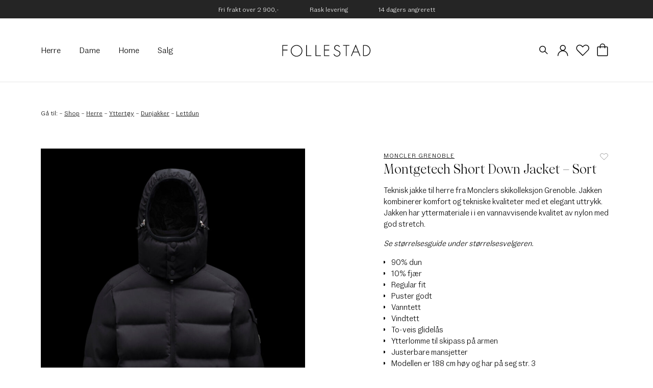

--- FILE ---
content_type: text/html; charset=UTF-8
request_url: https://www.follestad.no/produkt/moncler-grenoble-montgetech-short-down-jacket-sort/
body_size: 22852
content:

    <!doctype html>
<html class="no-js" lang="nb-NO">
<head>
    <meta charset="UTF-8" />
        <title>
                            Moncler Grenoble Montgetech Short Down Jacket - Sort | Follestad
                    </title>
    <meta http-equiv="X-UA-Compatible" content="IE=edge">
    <meta name="viewport" content="width=device-width, initial-scale=1.0">
    <link rel="pingback" href="https://www.follestad.no/xmlrpc.php" />

                                                                                                                                                                <meta name="ahrefs-site-verification" content="a2fa29911ea1add29346af956ae425b270c845a129a6c5a0b61c38361fa2e625">
                                                                                                            
        <script>window.depict_hide_gender_filter_on = [];</script>

    <script id="pm-base-config">window.dataLayer = window.dataLayer || [];
window.gtag = window.gtag || function() { dataLayer.push(arguments); };
window.blockScriptBeforeConsent = true;
window.headlessMode = false;
window.pmDebugEnabled = false;
window.signalEndpoint = "https://cbsignal-1.in-endp.profitmetrics.io/in/v1/signal";</script><meta name='robots' content='index, follow, max-image-preview:large, max-snippet:-1, max-video-preview:-1' />
<script> window.dataLayer = window.dataLayer || []; function gtag() { dataLayer.push(arguments); } gtag("consent", "default", { ad_storage: "denied", ad_user_data: "denied", ad_personalization: "denied", analytics_storage: "denied", functionality_storage: "denied", personalization_storage: "denied", security_storage: "denied", wait_for_update: 15000, }); gtag("set", "ads_data_redaction", true); </script><script id="CookieConsent" src="https://policy.app.cookieinformation.com/uc.js" data-culture="nb"  data-gcm-version="2.0"></script>
<!-- Google Tag Manager for WordPress by gtm4wp.com -->
<script data-cfasync="false" data-pagespeed-no-defer>
	var gtm4wp_datalayer_name = "dataLayer";
	var dataLayer = dataLayer || [];
	const gtm4wp_use_sku_instead = false;
	const gtm4wp_id_prefix = '';
	const gtm4wp_remarketing = false;
	const gtm4wp_eec = true;
	const gtm4wp_classicec = false;
	const gtm4wp_currency = 'NOK';
	const gtm4wp_product_per_impression = 10;
	const gtm4wp_needs_shipping_address = false;
	const gtm4wp_business_vertical = 'retail';
	const gtm4wp_business_vertical_id = 'id';
</script>
<!-- End Google Tag Manager for WordPress by gtm4wp.com -->
	<!-- This site is optimized with the Yoast SEO Premium plugin v16.5 (Yoast SEO v21.0) - https://yoast.com/wordpress/plugins/seo/ -->
	<meta name="description" content="Teknisk jakke til herre fra Monclers skikolleksjon Grenoble. Jakken kombinerer komfort og tekniske kvaliteter med et elegant uttrykk. Jakken har yttermateriale i i en vannavvisende kvalitet av nylon med god stretch.

Se størrelsesguide under størrelsesvelgeren." />
	<link rel="canonical" href="https://www.follestad.no/produkt/moncler-grenoble-montgetech-short-down-jacket-sort/" />
	<meta property="og:locale" content="nb_NO" />
	<meta property="og:type" content="article" />
	<meta property="og:title" content="Montgetech Short Down Jacket - Sort" />
	<meta property="og:url" content="https://www.follestad.no/produkt/moncler-grenoble-montgetech-short-down-jacket-sort/" />
	<meta property="og:site_name" content="Follestad" />
	<meta property="article:modified_time" content="2025-09-17T20:50:11+00:00" />
	<meta property="og:image" content="https://www.follestad.no/content/uploads/2021/04/g20971a0004053066999_r.jpeg" />
	<meta property="og:image:width" content="1467" />
	<meta property="og:image:height" content="2200" />
	<meta property="og:image:type" content="image/jpeg" />
	<meta name="twitter:card" content="summary_large_image" />
	<meta name="twitter:label1" content="Est. reading time" />
	<meta name="twitter:data1" content="1 minutt" />
	<!-- / Yoast SEO Premium plugin. -->


<link rel='dns-prefetch' href='//stats.wp.com' />
<link rel='dns-prefetch' href='//static.klaviyo.com' />
<link rel='dns-prefetch' href='//cdn.jsdelivr.net' />
<link rel='dns-prefetch' href='//www.follestad.no' />
<link rel='dns-prefetch' href='//zizr.id' />
<link rel='dns-prefetch' href='//widgets.qliro.com' />

                <link rel="preload" href="/content/themes/simplestrap/assets/fonts/fontawesome/fa-light-300.woff2" as="font" crossorigin>
                <link rel="preload" href="/content/themes/simplestrap/assets/fonts/wulkan-display/WulkanDisplay-Regular.woff2" as="font" crossorigin>
                <link rel="preload" href="/content/themes/simplestrap/assets/fonts/fann-grotesque/FannGrotesquePro-Book.woff2" as="font" crossorigin>
                <link rel="preload" href="/content/themes/simplestrap/assets/fonts/fann-grotesque/FannGrotesquePro-Bold.woff2" as="font" crossorigin><link rel='stylesheet' id='sbi_styles-css' href='https://www.follestad.no/content/plugins/instagram-feed-pro/css/sbi-styles.min.css?ver=6.8.1' type='text/css' media='all' />
<style id='safe-svg-svg-icon-style-inline-css' type='text/css'>
.safe-svg-cover{text-align:center}.safe-svg-cover .safe-svg-inside{display:inline-block;max-width:100%}.safe-svg-cover svg{height:100%;max-height:100%;max-width:100%;width:100%}

</style>
<link rel='stylesheet' id='wc-blocks-style-css' href='https://www.follestad.no/content/plugins/woocommerce/packages/woocommerce-blocks/build/wc-blocks.css?ver=10.6.6' type='text/css' media='all' />
<link rel='stylesheet' id='wc-blocks-style-active-filters-css' href='https://www.follestad.no/content/plugins/woocommerce/packages/woocommerce-blocks/build/active-filters.css?ver=10.6.6' type='text/css' media='all' />
<link rel='stylesheet' id='wc-blocks-style-add-to-cart-form-css' href='https://www.follestad.no/content/plugins/woocommerce/packages/woocommerce-blocks/build/add-to-cart-form.css?ver=10.6.6' type='text/css' media='all' />
<link rel='stylesheet' id='wc-blocks-packages-style-css' href='https://www.follestad.no/content/plugins/woocommerce/packages/woocommerce-blocks/build/packages-style.css?ver=10.6.6' type='text/css' media='all' />
<link rel='stylesheet' id='wc-blocks-style-all-products-css' href='https://www.follestad.no/content/plugins/woocommerce/packages/woocommerce-blocks/build/all-products.css?ver=10.6.6' type='text/css' media='all' />
<link rel='stylesheet' id='wc-blocks-style-all-reviews-css' href='https://www.follestad.no/content/plugins/woocommerce/packages/woocommerce-blocks/build/all-reviews.css?ver=10.6.6' type='text/css' media='all' />
<link rel='stylesheet' id='wc-blocks-style-attribute-filter-css' href='https://www.follestad.no/content/plugins/woocommerce/packages/woocommerce-blocks/build/attribute-filter.css?ver=10.6.6' type='text/css' media='all' />
<link rel='stylesheet' id='wc-blocks-style-breadcrumbs-css' href='https://www.follestad.no/content/plugins/woocommerce/packages/woocommerce-blocks/build/breadcrumbs.css?ver=10.6.6' type='text/css' media='all' />
<link rel='stylesheet' id='wc-blocks-style-catalog-sorting-css' href='https://www.follestad.no/content/plugins/woocommerce/packages/woocommerce-blocks/build/catalog-sorting.css?ver=10.6.6' type='text/css' media='all' />
<link rel='stylesheet' id='wc-blocks-style-customer-account-css' href='https://www.follestad.no/content/plugins/woocommerce/packages/woocommerce-blocks/build/customer-account.css?ver=10.6.6' type='text/css' media='all' />
<link rel='stylesheet' id='wc-blocks-style-featured-category-css' href='https://www.follestad.no/content/plugins/woocommerce/packages/woocommerce-blocks/build/featured-category.css?ver=10.6.6' type='text/css' media='all' />
<link rel='stylesheet' id='wc-blocks-style-featured-product-css' href='https://www.follestad.no/content/plugins/woocommerce/packages/woocommerce-blocks/build/featured-product.css?ver=10.6.6' type='text/css' media='all' />
<link rel='stylesheet' id='wc-blocks-style-mini-cart-css' href='https://www.follestad.no/content/plugins/woocommerce/packages/woocommerce-blocks/build/mini-cart.css?ver=10.6.6' type='text/css' media='all' />
<link rel='stylesheet' id='wc-blocks-style-price-filter-css' href='https://www.follestad.no/content/plugins/woocommerce/packages/woocommerce-blocks/build/price-filter.css?ver=10.6.6' type='text/css' media='all' />
<link rel='stylesheet' id='wc-blocks-style-product-add-to-cart-css' href='https://www.follestad.no/content/plugins/woocommerce/packages/woocommerce-blocks/build/product-add-to-cart.css?ver=10.6.6' type='text/css' media='all' />
<link rel='stylesheet' id='wc-blocks-style-product-button-css' href='https://www.follestad.no/content/plugins/woocommerce/packages/woocommerce-blocks/build/product-button.css?ver=10.6.6' type='text/css' media='all' />
<link rel='stylesheet' id='wc-blocks-style-product-categories-css' href='https://www.follestad.no/content/plugins/woocommerce/packages/woocommerce-blocks/build/product-categories.css?ver=10.6.6' type='text/css' media='all' />
<link rel='stylesheet' id='wc-blocks-style-product-image-css' href='https://www.follestad.no/content/plugins/woocommerce/packages/woocommerce-blocks/build/product-image.css?ver=10.6.6' type='text/css' media='all' />
<link rel='stylesheet' id='wc-blocks-style-product-image-gallery-css' href='https://www.follestad.no/content/plugins/woocommerce/packages/woocommerce-blocks/build/product-image-gallery.css?ver=10.6.6' type='text/css' media='all' />
<link rel='stylesheet' id='wc-blocks-style-product-query-css' href='https://www.follestad.no/content/plugins/woocommerce/packages/woocommerce-blocks/build/product-query.css?ver=10.6.6' type='text/css' media='all' />
<link rel='stylesheet' id='wc-blocks-style-product-results-count-css' href='https://www.follestad.no/content/plugins/woocommerce/packages/woocommerce-blocks/build/product-results-count.css?ver=10.6.6' type='text/css' media='all' />
<link rel='stylesheet' id='wc-blocks-style-product-reviews-css' href='https://www.follestad.no/content/plugins/woocommerce/packages/woocommerce-blocks/build/product-reviews.css?ver=10.6.6' type='text/css' media='all' />
<link rel='stylesheet' id='wc-blocks-style-product-sale-badge-css' href='https://www.follestad.no/content/plugins/woocommerce/packages/woocommerce-blocks/build/product-sale-badge.css?ver=10.6.6' type='text/css' media='all' />
<link rel='stylesheet' id='wc-blocks-style-product-search-css' href='https://www.follestad.no/content/plugins/woocommerce/packages/woocommerce-blocks/build/product-search.css?ver=10.6.6' type='text/css' media='all' />
<link rel='stylesheet' id='wc-blocks-style-product-sku-css' href='https://www.follestad.no/content/plugins/woocommerce/packages/woocommerce-blocks/build/product-sku.css?ver=10.6.6' type='text/css' media='all' />
<link rel='stylesheet' id='wc-blocks-style-product-stock-indicator-css' href='https://www.follestad.no/content/plugins/woocommerce/packages/woocommerce-blocks/build/product-stock-indicator.css?ver=10.6.6' type='text/css' media='all' />
<link rel='stylesheet' id='wc-blocks-style-product-summary-css' href='https://www.follestad.no/content/plugins/woocommerce/packages/woocommerce-blocks/build/product-summary.css?ver=10.6.6' type='text/css' media='all' />
<link rel='stylesheet' id='wc-blocks-style-product-title-css' href='https://www.follestad.no/content/plugins/woocommerce/packages/woocommerce-blocks/build/product-title.css?ver=10.6.6' type='text/css' media='all' />
<link rel='stylesheet' id='wc-blocks-style-rating-filter-css' href='https://www.follestad.no/content/plugins/woocommerce/packages/woocommerce-blocks/build/rating-filter.css?ver=10.6.6' type='text/css' media='all' />
<link rel='stylesheet' id='wc-blocks-style-reviews-by-category-css' href='https://www.follestad.no/content/plugins/woocommerce/packages/woocommerce-blocks/build/reviews-by-category.css?ver=10.6.6' type='text/css' media='all' />
<link rel='stylesheet' id='wc-blocks-style-reviews-by-product-css' href='https://www.follestad.no/content/plugins/woocommerce/packages/woocommerce-blocks/build/reviews-by-product.css?ver=10.6.6' type='text/css' media='all' />
<link rel='stylesheet' id='wc-blocks-style-product-details-css' href='https://www.follestad.no/content/plugins/woocommerce/packages/woocommerce-blocks/build/product-details.css?ver=10.6.6' type='text/css' media='all' />
<link rel='stylesheet' id='wc-blocks-style-single-product-css' href='https://www.follestad.no/content/plugins/woocommerce/packages/woocommerce-blocks/build/single-product.css?ver=10.6.6' type='text/css' media='all' />
<link rel='stylesheet' id='wc-blocks-style-stock-filter-css' href='https://www.follestad.no/content/plugins/woocommerce/packages/woocommerce-blocks/build/stock-filter.css?ver=10.6.6' type='text/css' media='all' />
<link rel='stylesheet' id='wc-blocks-style-cart-css' href='https://www.follestad.no/content/plugins/woocommerce/packages/woocommerce-blocks/build/cart.css?ver=10.6.6' type='text/css' media='all' />
<link rel='stylesheet' id='wc-blocks-style-checkout-css' href='https://www.follestad.no/content/plugins/woocommerce/packages/woocommerce-blocks/build/checkout.css?ver=10.6.6' type='text/css' media='all' />
<link rel='stylesheet' id='wc-blocks-style-mini-cart-contents-css' href='https://www.follestad.no/content/plugins/woocommerce/packages/woocommerce-blocks/build/mini-cart-contents.css?ver=10.6.6' type='text/css' media='all' />
<style id='classic-theme-styles-inline-css' type='text/css'>
/*! This file is auto-generated */
.wp-block-button__link{color:#fff;background-color:#32373c;border-radius:9999px;box-shadow:none;text-decoration:none;padding:calc(.667em + 2px) calc(1.333em + 2px);font-size:1.125em}.wp-block-file__button{background:#32373c;color:#fff;text-decoration:none}
</style>
<style id='global-styles-inline-css' type='text/css'>
body{--wp--preset--color--black: #000000;--wp--preset--color--cyan-bluish-gray: #abb8c3;--wp--preset--color--white: #ffffff;--wp--preset--color--pale-pink: #f78da7;--wp--preset--color--vivid-red: #cf2e2e;--wp--preset--color--luminous-vivid-orange: #ff6900;--wp--preset--color--luminous-vivid-amber: #fcb900;--wp--preset--color--light-green-cyan: #7bdcb5;--wp--preset--color--vivid-green-cyan: #00d084;--wp--preset--color--pale-cyan-blue: #8ed1fc;--wp--preset--color--vivid-cyan-blue: #0693e3;--wp--preset--color--vivid-purple: #9b51e0;--wp--preset--gradient--vivid-cyan-blue-to-vivid-purple: linear-gradient(135deg,rgba(6,147,227,1) 0%,rgb(155,81,224) 100%);--wp--preset--gradient--light-green-cyan-to-vivid-green-cyan: linear-gradient(135deg,rgb(122,220,180) 0%,rgb(0,208,130) 100%);--wp--preset--gradient--luminous-vivid-amber-to-luminous-vivid-orange: linear-gradient(135deg,rgba(252,185,0,1) 0%,rgba(255,105,0,1) 100%);--wp--preset--gradient--luminous-vivid-orange-to-vivid-red: linear-gradient(135deg,rgba(255,105,0,1) 0%,rgb(207,46,46) 100%);--wp--preset--gradient--very-light-gray-to-cyan-bluish-gray: linear-gradient(135deg,rgb(238,238,238) 0%,rgb(169,184,195) 100%);--wp--preset--gradient--cool-to-warm-spectrum: linear-gradient(135deg,rgb(74,234,220) 0%,rgb(151,120,209) 20%,rgb(207,42,186) 40%,rgb(238,44,130) 60%,rgb(251,105,98) 80%,rgb(254,248,76) 100%);--wp--preset--gradient--blush-light-purple: linear-gradient(135deg,rgb(255,206,236) 0%,rgb(152,150,240) 100%);--wp--preset--gradient--blush-bordeaux: linear-gradient(135deg,rgb(254,205,165) 0%,rgb(254,45,45) 50%,rgb(107,0,62) 100%);--wp--preset--gradient--luminous-dusk: linear-gradient(135deg,rgb(255,203,112) 0%,rgb(199,81,192) 50%,rgb(65,88,208) 100%);--wp--preset--gradient--pale-ocean: linear-gradient(135deg,rgb(255,245,203) 0%,rgb(182,227,212) 50%,rgb(51,167,181) 100%);--wp--preset--gradient--electric-grass: linear-gradient(135deg,rgb(202,248,128) 0%,rgb(113,206,126) 100%);--wp--preset--gradient--midnight: linear-gradient(135deg,rgb(2,3,129) 0%,rgb(40,116,252) 100%);--wp--preset--font-size--small: 13px;--wp--preset--font-size--medium: 20px;--wp--preset--font-size--large: 36px;--wp--preset--font-size--x-large: 42px;--wp--preset--spacing--20: 0.44rem;--wp--preset--spacing--30: 0.67rem;--wp--preset--spacing--40: 1rem;--wp--preset--spacing--50: 1.5rem;--wp--preset--spacing--60: 2.25rem;--wp--preset--spacing--70: 3.38rem;--wp--preset--spacing--80: 5.06rem;--wp--preset--shadow--natural: 6px 6px 9px rgba(0, 0, 0, 0.2);--wp--preset--shadow--deep: 12px 12px 50px rgba(0, 0, 0, 0.4);--wp--preset--shadow--sharp: 6px 6px 0px rgba(0, 0, 0, 0.2);--wp--preset--shadow--outlined: 6px 6px 0px -3px rgba(255, 255, 255, 1), 6px 6px rgba(0, 0, 0, 1);--wp--preset--shadow--crisp: 6px 6px 0px rgba(0, 0, 0, 1);}:where(.is-layout-flex){gap: 0.5em;}:where(.is-layout-grid){gap: 0.5em;}body .is-layout-flow > .alignleft{float: left;margin-inline-start: 0;margin-inline-end: 2em;}body .is-layout-flow > .alignright{float: right;margin-inline-start: 2em;margin-inline-end: 0;}body .is-layout-flow > .aligncenter{margin-left: auto !important;margin-right: auto !important;}body .is-layout-constrained > .alignleft{float: left;margin-inline-start: 0;margin-inline-end: 2em;}body .is-layout-constrained > .alignright{float: right;margin-inline-start: 2em;margin-inline-end: 0;}body .is-layout-constrained > .aligncenter{margin-left: auto !important;margin-right: auto !important;}body .is-layout-constrained > :where(:not(.alignleft):not(.alignright):not(.alignfull)){max-width: var(--wp--style--global--content-size);margin-left: auto !important;margin-right: auto !important;}body .is-layout-constrained > .alignwide{max-width: var(--wp--style--global--wide-size);}body .is-layout-flex{display: flex;}body .is-layout-flex{flex-wrap: wrap;align-items: center;}body .is-layout-flex > *{margin: 0;}body .is-layout-grid{display: grid;}body .is-layout-grid > *{margin: 0;}:where(.wp-block-columns.is-layout-flex){gap: 2em;}:where(.wp-block-columns.is-layout-grid){gap: 2em;}:where(.wp-block-post-template.is-layout-flex){gap: 1.25em;}:where(.wp-block-post-template.is-layout-grid){gap: 1.25em;}.has-black-color{color: var(--wp--preset--color--black) !important;}.has-cyan-bluish-gray-color{color: var(--wp--preset--color--cyan-bluish-gray) !important;}.has-white-color{color: var(--wp--preset--color--white) !important;}.has-pale-pink-color{color: var(--wp--preset--color--pale-pink) !important;}.has-vivid-red-color{color: var(--wp--preset--color--vivid-red) !important;}.has-luminous-vivid-orange-color{color: var(--wp--preset--color--luminous-vivid-orange) !important;}.has-luminous-vivid-amber-color{color: var(--wp--preset--color--luminous-vivid-amber) !important;}.has-light-green-cyan-color{color: var(--wp--preset--color--light-green-cyan) !important;}.has-vivid-green-cyan-color{color: var(--wp--preset--color--vivid-green-cyan) !important;}.has-pale-cyan-blue-color{color: var(--wp--preset--color--pale-cyan-blue) !important;}.has-vivid-cyan-blue-color{color: var(--wp--preset--color--vivid-cyan-blue) !important;}.has-vivid-purple-color{color: var(--wp--preset--color--vivid-purple) !important;}.has-black-background-color{background-color: var(--wp--preset--color--black) !important;}.has-cyan-bluish-gray-background-color{background-color: var(--wp--preset--color--cyan-bluish-gray) !important;}.has-white-background-color{background-color: var(--wp--preset--color--white) !important;}.has-pale-pink-background-color{background-color: var(--wp--preset--color--pale-pink) !important;}.has-vivid-red-background-color{background-color: var(--wp--preset--color--vivid-red) !important;}.has-luminous-vivid-orange-background-color{background-color: var(--wp--preset--color--luminous-vivid-orange) !important;}.has-luminous-vivid-amber-background-color{background-color: var(--wp--preset--color--luminous-vivid-amber) !important;}.has-light-green-cyan-background-color{background-color: var(--wp--preset--color--light-green-cyan) !important;}.has-vivid-green-cyan-background-color{background-color: var(--wp--preset--color--vivid-green-cyan) !important;}.has-pale-cyan-blue-background-color{background-color: var(--wp--preset--color--pale-cyan-blue) !important;}.has-vivid-cyan-blue-background-color{background-color: var(--wp--preset--color--vivid-cyan-blue) !important;}.has-vivid-purple-background-color{background-color: var(--wp--preset--color--vivid-purple) !important;}.has-black-border-color{border-color: var(--wp--preset--color--black) !important;}.has-cyan-bluish-gray-border-color{border-color: var(--wp--preset--color--cyan-bluish-gray) !important;}.has-white-border-color{border-color: var(--wp--preset--color--white) !important;}.has-pale-pink-border-color{border-color: var(--wp--preset--color--pale-pink) !important;}.has-vivid-red-border-color{border-color: var(--wp--preset--color--vivid-red) !important;}.has-luminous-vivid-orange-border-color{border-color: var(--wp--preset--color--luminous-vivid-orange) !important;}.has-luminous-vivid-amber-border-color{border-color: var(--wp--preset--color--luminous-vivid-amber) !important;}.has-light-green-cyan-border-color{border-color: var(--wp--preset--color--light-green-cyan) !important;}.has-vivid-green-cyan-border-color{border-color: var(--wp--preset--color--vivid-green-cyan) !important;}.has-pale-cyan-blue-border-color{border-color: var(--wp--preset--color--pale-cyan-blue) !important;}.has-vivid-cyan-blue-border-color{border-color: var(--wp--preset--color--vivid-cyan-blue) !important;}.has-vivid-purple-border-color{border-color: var(--wp--preset--color--vivid-purple) !important;}.has-vivid-cyan-blue-to-vivid-purple-gradient-background{background: var(--wp--preset--gradient--vivid-cyan-blue-to-vivid-purple) !important;}.has-light-green-cyan-to-vivid-green-cyan-gradient-background{background: var(--wp--preset--gradient--light-green-cyan-to-vivid-green-cyan) !important;}.has-luminous-vivid-amber-to-luminous-vivid-orange-gradient-background{background: var(--wp--preset--gradient--luminous-vivid-amber-to-luminous-vivid-orange) !important;}.has-luminous-vivid-orange-to-vivid-red-gradient-background{background: var(--wp--preset--gradient--luminous-vivid-orange-to-vivid-red) !important;}.has-very-light-gray-to-cyan-bluish-gray-gradient-background{background: var(--wp--preset--gradient--very-light-gray-to-cyan-bluish-gray) !important;}.has-cool-to-warm-spectrum-gradient-background{background: var(--wp--preset--gradient--cool-to-warm-spectrum) !important;}.has-blush-light-purple-gradient-background{background: var(--wp--preset--gradient--blush-light-purple) !important;}.has-blush-bordeaux-gradient-background{background: var(--wp--preset--gradient--blush-bordeaux) !important;}.has-luminous-dusk-gradient-background{background: var(--wp--preset--gradient--luminous-dusk) !important;}.has-pale-ocean-gradient-background{background: var(--wp--preset--gradient--pale-ocean) !important;}.has-electric-grass-gradient-background{background: var(--wp--preset--gradient--electric-grass) !important;}.has-midnight-gradient-background{background: var(--wp--preset--gradient--midnight) !important;}.has-small-font-size{font-size: var(--wp--preset--font-size--small) !important;}.has-medium-font-size{font-size: var(--wp--preset--font-size--medium) !important;}.has-large-font-size{font-size: var(--wp--preset--font-size--large) !important;}.has-x-large-font-size{font-size: var(--wp--preset--font-size--x-large) !important;}
.wp-block-navigation a:where(:not(.wp-element-button)){color: inherit;}
:where(.wp-block-post-template.is-layout-flex){gap: 1.25em;}:where(.wp-block-post-template.is-layout-grid){gap: 1.25em;}
:where(.wp-block-columns.is-layout-flex){gap: 2em;}:where(.wp-block-columns.is-layout-grid){gap: 2em;}
.wp-block-pullquote{font-size: 1.5em;line-height: 1.6;}
</style>
<link rel='stylesheet' id='woocommerce-layout-css' href='https://www.follestad.no/content/plugins/woocommerce/assets/css/woocommerce-layout.css?ver=8.0.3' type='text/css' media='all' />
<link rel='stylesheet' id='woocommerce-smallscreen-css' href='https://www.follestad.no/content/plugins/woocommerce/assets/css/woocommerce-smallscreen.css?ver=8.0.3' type='text/css' media='only screen and (max-width: 767px)' />
<link rel='stylesheet' id='woocommerce-general-css' href='https://www.follestad.no/content/plugins/woocommerce/assets/css/woocommerce.css?ver=8.0.3' type='text/css' media='all' />
<style id='woocommerce-inline-inline-css' type='text/css'>
.woocommerce form .form-row .required { visibility: visible; }
</style>
<link rel='stylesheet' id='OCSCW_front_style-css' href='https://www.follestad.no/content/plugins/size-chart-woocommerce/includes/css/ocscw_front_style.css?ver=1.0.0' type='text/css' media='all' />
<link rel='stylesheet' id='wcpht-frontend-css' href='https://www.follestad.no/content/plugins/wc-price-history-tracker/build/frontend-styles.css?ver=4be41377ec13b22d990a' type='text/css' media='all' />
<link rel='stylesheet' id='vipps-gw-css' href='https://www.follestad.no/content/plugins/woo-vipps/css/vipps.css?ver=1693208628' type='text/css' media='all' />
<link rel='stylesheet' id='woo-zizr-css' href='https://www.follestad.no/content/plugins/woo-zizr/css/woo-zizr.css?ver=1768486860' type='text/css' media='all' />
<link rel='stylesheet' id='zizr-css' href='https://zizr.id/integration/follestad.css?ver=6.3.1' type='text/css' media='all' />
<link rel='stylesheet' id='simple-styles-css' href='https://www.follestad.no/content/themes/simplestrap/assets/build/css/main.css?ver=42862c60e3c9eb1853411f23d9c63755' type='text/css' media='all' />
<script src='https://www.follestad.no/wp-includes/js/dist/vendor/wp-polyfill-inert.min.js?ver=3.1.2' id='wp-polyfill-inert-js'></script>
<script src='https://www.follestad.no/wp-includes/js/dist/vendor/regenerator-runtime.min.js?ver=0.13.11' id='regenerator-runtime-js'></script>
<script src='https://www.follestad.no/wp-includes/js/dist/vendor/wp-polyfill.min.js?ver=3.15.0' id='wp-polyfill-js'></script>
<script src='https://www.follestad.no/wp-includes/js/dist/hooks.min.js?ver=c6aec9a8d4e5a5d543a1' id='wp-hooks-js'></script>
<script src='https://stats.wp.com/w.js?ver=202604' id='woo-tracks-js'></script>
<script data-cookieconsent="ignore" src='https://cdn.jsdelivr.net/npm/jquery@3.5.1/dist/jquery.min.js' id='jquery-js'></script>
<script type='text/javascript' id='sbi_scripts-js-extra'>
/* <![CDATA[ */
var sb_instagram_js_options = {"font_method":"svg","resized_url":"https:\/\/www.follestad.no\/content\/uploads\/sb-instagram-feed-images\/","placeholder":"https:\/\/www.follestad.no\/content\/plugins\/instagram-feed-pro\/img\/placeholder.png","br_adjust":"1"};
var sbiTranslations = {"share":"Share"};
/* ]]> */
</script>
<script src='https://www.follestad.no/content/plugins/instagram-feed-pro/js/sbi-scripts.min.js?ver=6.8.1' id='sbi_scripts-js'></script>
<script type='text/javascript' id='woo-stamped-io-public-custom-js-extra'>
/* <![CDATA[ */
var Woo_stamped = {"pub_key":"pubkey-47dnlhqwmBsMzPoKUBvzO5f4c3LUGa","store_hash":"","url":"www.follestad.no"};
/* ]]> */
</script>
<script src='https://www.follestad.no/content/plugins/stampedio-product-reviews/assets/js/woo-stamped.io-public.js?ver=1.9.3' id='woo-stamped-io-public-custom-js'></script>
<script src='https://www.follestad.no/content/plugins/duracelltomi-google-tag-manager/js/gtm4wp-woocommerce-enhanced.js?ver=1.18.1' id='gtm4wp-woocommerce-enhanced-js'></script>
<script type='text/javascript' id='OCSCW_front_script-js-extra'>
/* <![CDATA[ */
var ajax_url = ["https:\/\/www.follestad.no\/wp-admin\/admin-ajax.php?action=popup_create"];
var ocscw_object_name = ["https:\/\/www.follestad.no\/content\/plugins\/size-chart-woocommerce"];
/* ]]> */
</script>
<script src='https://www.follestad.no/content/plugins/size-chart-woocommerce/includes/js/ocscw_front_script.js?ver=1.0.0' id='OCSCW_front_script-js'></script>
<script defer src='https://zizr.id/integration/follestad.js?ver=6.3.1' id='zizr-js'></script>
<script id="pm-ga-js-after" type="text/javascript">
window.dataLayer = window.dataLayer || [];
  function gtag(){ dataLayer.push(arguments); }
  (function() {
    "use strict";
    const pmGtagId = "G-CHFF93VHG5";
    const existingScript = document.querySelector('script[src^="https://www.googletagmanager.com/gtag/js?id="]');
    let foundJsDate = false;
    for (var i = 0; i < dataLayer.length; i++) {
       if (typeof dataLayer[i] === 'object' && dataLayer[i].length == 2 && dataLayer[i][0] === 'js') {
           foundJsDate = true;
           break;
       }
    }
    if (existingScript) {
      if (!foundJsDate) {
          gtag('js', new Date());
      }
      gtag('config', 'G-CHFF93VHG5');
      gtag('config', 'G-JS7B0K33BG');
    } else {
      const script = document.createElement('script');
      script.async = true;
      script.id = 'profitmetrics-ga4-script-G-CHFF93VHG5';
      script.src = 'https://www.googletagmanager.com/gtag/js?id=G-CHFF93VHG5';
      const headElement = document.head || document.getElementsByTagName('head')[0];
      headElement.appendChild(script);
      gtag('js', new Date());
      gtag('config', 'G-CHFF93VHG5');
      gtag('config', 'G-JS7B0K33BG');
      script.addEventListener('error', () => {
        console.error("PM gtag.js failed to load:", script.src);
      });
    }
  })();
(function(){"use strict";const poll=()=>{if(typeof gtag==="function"&&typeof window.pmTPTrack?.onGtmCallback==="function"){gtag("get","G-CHFF93VHG5","client_id",function(clientId){window.pmTPTrack.onGtmCallback("G-CHFF93VHG5",clientId);});return;}setTimeout(poll,100);};poll();})();
</script>
<script src='https://www.googletagmanager.com/gtag/js?id=AW-985644703' id='pm-gads-api-js'></script>
<script id="pm-gads-api-js-after" type="text/javascript">
(function(){
    "use strict";
    var id="AW-985644703";
    var dl=(window.dataLayer=window.dataLayer||[]);
    var hasJs=dl.some(function(i){return Array.isArray(i)&&i[0]==="js";});
    if(!hasJs){gtag("js",new Date());}
    var hasClientId=false;
    var t=setTimeout(function(){
        if(hasClientId)return;
        var isConfigured=dl.some(function(i){return Array.isArray(i)&&i[0]==="config"&&i[1]===id;});
        if(!isConfigured){gtag("config",id);}
    },1000);
    try{gtag("get",id,"client_id",function(){hasClientId=true;clearTimeout(t);});}catch(e){}
    (function(){"use strict";const poll=()=>{if(typeof gtag==="function"&&typeof window.pmTPTrack?.onGtmCallback==="function"){gtag("get","AW-985644703","client_id",function(clientId){window.pmTPTrack.onGtmCallback("AW-985644703",clientId);});return;}setTimeout(poll,100);};poll();})();
})();
</script>
<link rel='shortlink' href='https://www.follestad.no/?p=341367' />

<!-- Google Tag Manager for WordPress by gtm4wp.com -->
<!-- GTM Container placement set to automatic -->
<script data-cfasync="false" data-pagespeed-no-defer>
	var dataLayer_content = {"pagePostType":"product","pagePostType2":"single-product","pagePostAuthor":"Maco Integration","productRatingCounts":[],"productAverageRating":0,"productReviewCount":0,"productType":"variable","productIsVariable":1,"ecomm_prodid":341367,"ecomm_pagetype":"product","ecomm_totalvalue":0};
	dataLayer.push( dataLayer_content );
</script>
<script data-cfasync="false">
(function(w,d,s,l,i){w[l]=w[l]||[];w[l].push({'gtm.start':
new Date().getTime(),event:'gtm.js'});var f=d.getElementsByTagName(s)[0],
j=d.createElement(s),dl=l!='dataLayer'?'&l='+l:'';j.async=true;j.src=
'//www.googletagmanager.com/gtm.js?id='+i+dl;f.parentNode.insertBefore(j,f);
})(window,document,'script','dataLayer','GTM-MB3FBR');
</script>
<!-- End Google Tag Manager -->
<!-- End Google Tag Manager for WordPress by gtm4wp.com -->	<noscript><style>.woocommerce-product-gallery{ opacity: 1 !important; }</style></noscript>
			<!-- Facebook Pixel Code -->
		<script>
			!function (f, b, e, v, n, t, s) {
				if (f.fbq) return;
				n = f.fbq = function () {
					n.callMethod ?
						n.callMethod.apply(n, arguments) : n.queue.push(arguments)
				};
				if (!f._fbq) f._fbq = n;
				n.push = n;
				n.loaded = !0;
				n.version = '2.0';
				n.queue = [];
				t = b.createElement(e);
				t.async = !0;
				t.src = v;
				s = b.getElementsByTagName(e)[0];
				s.parentNode.insertBefore(t, s)
			}(window, document, 'script',
				'https://connect.facebook.net/en_US/fbevents.js');
			fbq('init', '1007981609266425');
					fbq( 'track', 'PageView' );
				</script>
		<style> a[href=""] { -webkit-touch-callout: none;  } </style>
<link rel="icon" href="https://www.follestad.no/content/uploads/cropped-favicon_follestad-1-32x32.png" sizes="32x32" />
<link rel="icon" href="https://www.follestad.no/content/uploads/cropped-favicon_follestad-1-192x192.png" sizes="192x192" />
<link rel="apple-touch-icon" href="https://www.follestad.no/content/uploads/cropped-favicon_follestad-1-180x180.png" />
<meta name="msapplication-TileImage" content="https://www.follestad.no/content/uploads/cropped-favicon_follestad-1-270x270.png" />
		<style type="text/css" id="wp-custom-css">
			.c-billboard--standard.c-billboard--image .c-billboard__content {
	margin-left: 8.6% !important;
}

.tax-pa_brand .crumbs {
	display: none !important;
}

body.tax-pa_brand .brand-top-banner_wrapper .brand-top-banner-content h1 {
	margin-top: 20px;
	margin-bottom: 10px !important;
}


.t-post  img.image-ratio {
	  width: 50%;
    max-width: 100%;
    margin: initial;
	  display: inline-block;
}

.top-header__usp__item p {
	margin-bottom: 0;
}

.transaction-logo.transaction-logo--qliro, .footer-logo--qliro {
	height: 60px !important;
}



.single-product .single-product__text::after {
	display: none;
}

.price + .cart {
	margin-top: 15px;
}


.single-product .single-product__text {
	position: relative;
	height: unset;
}

.woocommerce-product-details__short-description ul {
	padding: 15px
}

.woocommerce-product-details__short-description li::marker {
    content: '→ '; 
}

.product-type-simple .price.price--previous-save {
	display: block;
	width: 100%;
}


.product-type-simple .summary .price {
	display: block;
}

.qliro-widget {
	background-color: black;
	color: white;
}

.qliro-widget .qliro-widget-arrow svg {
	fill: white;
}

/* .qliro-widget .qliro-widget-logotype svg path {
	fill: white !important;
} */		</style>
		
    
            </head>
<body class="product-template-default single single-product postid-341367 theme-simplestrap woocommerce woocommerce-page woocommerce-no-js" data-template="base.twig" itemscope itemtype="http://schema.org/WebPage">
                                                                
<div>
            

    <div class="top-header">
        <div class="top-header__usp" style="background-color: #252525">
            <div class="container">
                                                            <div
                            class="top-header__usp__item"
                            style="color: #FFFFFF; border-color: #FFFFFF"
                        >
                            <p>Fri frakt over 2 900,-</p>

                        </div>
                                            <div
                            class="top-header__usp__item"
                            style="color: #FFFFFF; border-color: #FFFFFF"
                        >
                            <p>Rask levering</p>

                        </div>
                                            <div
                            class="top-header__usp__item"
                            style="color: #FFFFFF; border-color: #FFFFFF"
                        >
                            <p>14 dagers angrerett</p>

                        </div>
                                    
                                    <div
                        class="top-header__usp__item top-header__usp__item--mobile"
                        style="color: #FFFFFF; border-color: #FFFFFF"
                    >
                        Rask levering | Fri frakt over 2 900,-
                    </div>
                            </div>
        </div>
    </div>


<header class="main-header ">
    <div class="main-header__container container">
        <nav class="main-header__nav js-main-menu" itemscope itemtype="http://schema.org/SiteNavigationElement">
            <h2 class="sr-only">Hovedmeny</h2>

            
    
    
    <ul class="o-list  o-list--unstyled level-1">
                                            
            
            
            <li class="
                 menu-item menu-item-type-custom menu-item-object-custom menu-item-921882 menu-item-has-children
                js-dropdown
            "
            style="">
                <a
                    class="
                        
                        js-dropdown__trigger
                    "
                    itemprop="url"
                    href="/shop/herre/"
                >

                    
                    
                                            <span class="d-flex align-items-center" itemprop="name">
                            
                            <span>Herre</span>
                        </span>
                    
                    
                    
                                    </a>

                                                    
                                    <div class="js-dropdown__content c-super-menu-wrapper">
                        <div class="c-super-menu">
                            <div class="container">
                                <div class="c-super-menu__content-space">
                                                            
    
    
    <ul class="o-list  o-list--unstyled level-2">
                                            
                                        
            
            <li class="
                 menu-item menu-item-type-custom menu-item-object-custom menu-item-1465496
                js-dropdown
            "
            style="color:#dd3333;">
                <a
                    class="
                        
                        
                    "
                    itemprop="url"
                    href="https://www.follestad.no/shop/salg/herre-salg/"
                >

                    
                    
                                            <span class="d-flex align-items-center" itemprop="name">
                            
                            <span>Salg</span>
                        </span>
                    
                    
                    
                                    </a>

                                                    
                                    
                    <div class="js-dropdown__content c-super-menu__content">
                        <div class="c-super-menu__content-wrapper">
                            <div class="container">
                                <div class="wrapper">
                                    <div class="c-super-menu__content__heading">
                                        <h3 class="c-super-menu__content__heading__title">
                                            Salg
                                        </h3>
                                                                                <a href="https://www.follestad.no/shop/salg/herre-salg/" class="c-super-menu__content__heading__link">
                                            Se alle salg
                                        </a>
                                    </div>

                                                                    </div>
                            </div>
                        </div>
                    </div>
                            </li>
                                            
            
            
            <li class="
                 menu-item menu-item-type-custom menu-item-object-custom menu-item-922134
                js-dropdown
            "
            style="">
                <a
                    class="
                        
                        
                    "
                    itemprop="url"
                    href="https://www.follestad.no/shop/herre/?sorting=product_timestamp%F0%9F%93%89"
                >

                    
                    
                                            <span class="d-flex align-items-center" itemprop="name">
                            
                            <span>Nyheter</span>
                        </span>
                    
                    
                    
                                    </a>

                                                    
                                    
                    <div class="js-dropdown__content c-super-menu__content">
                        <div class="c-super-menu__content-wrapper">
                            <div class="container">
                                <div class="wrapper">
                                    <div class="c-super-menu__content__heading">
                                        <h3 class="c-super-menu__content__heading__title">
                                            Nyheter
                                        </h3>
                                                                                <a href="https://www.follestad.no/shop/herre/?sorting=product_timestamp%F0%9F%93%89" class="c-super-menu__content__heading__link">
                                            Se alle nyheter
                                        </a>
                                    </div>

                                                                    </div>
                            </div>
                        </div>
                    </div>
                            </li>
                                            
            
            
            <li class="
                 menu-item menu-item-type-custom menu-item-object-custom menu-item-1317885 menu-item-has-children
                js-dropdown
            "
            style="">
                <a
                    class="
                        
                        js-dropdown__trigger
                    "
                    itemprop="url"
                    href="https://www.follestad.no/shop/herre/"
                >

                    
                    
                                            <span class="d-flex align-items-center" itemprop="name">
                            
                            <span>Klær</span>
                        </span>
                    
                    
                                            <svg width="17" height="17" viewBox="0 0 17 16" fill="none" xmlns="http://www.w3.org/2000/svg">
                            <path d="M0.217773 7.90228H15.5" stroke="#050505" stroke-width="1.5"/>
                            <path d="M10.3609 13.9023L15.3608 7.90229L10.3609 1.90228" stroke="#050505" stroke-width="1.5"/>
                        </svg>
                    
                                    </a>

                                                    
                                    
                    <div class="js-dropdown__content c-super-menu__content">
                        <div class="c-super-menu__content-wrapper">
                            <div class="container">
                                <div class="wrapper">
                                    <div class="c-super-menu__content__heading">
                                        <h3 class="c-super-menu__content__heading__title">
                                            Klær
                                        </h3>
                                                                                <a href="https://www.follestad.no/shop/herre/" class="c-super-menu__content__heading__link">
                                            Se alle klær
                                        </a>
                                    </div>

                                                                            <div class="c-super-menu__content__subcategories ">
                                                                    
    
    
    <ul class="o-list  o-list--unstyled level-3">
                                            
            
            
            <li class="
                 menu-item menu-item-type-custom menu-item-object-custom menu-item-1317896
                
            "
            style="">
                <a
                    class="
                        
                        
                    "
                    itemprop="url"
                    href="https://www.follestad.no/shop/herre/yttertoy-herre/"
                >

                    
                    
                                            <span class="d-flex align-items-center" itemprop="name">
                            
                            <span>Yttertøy</span>
                        </span>
                    
                    
                    
                                    </a>

                                                    
                                    
                            </li>
                                            
            
            
            <li class="
                 menu-item menu-item-type-custom menu-item-object-custom menu-item-1317891
                
            "
            style="">
                <a
                    class="
                        
                        
                    "
                    itemprop="url"
                    href="https://www.follestad.no/shop/herre/gensere-cardigans-herre/"
                >

                    
                    
                                            <span class="d-flex align-items-center" itemprop="name">
                            
                            <span>Gensere & cardigans</span>
                        </span>
                    
                    
                    
                                    </a>

                                                    
                                    
                            </li>
                                            
            
            
            <li class="
                 menu-item menu-item-type-custom menu-item-object-custom menu-item-1317892
                
            "
            style="">
                <a
                    class="
                        
                        
                    "
                    itemprop="url"
                    href="https://www.follestad.no/shop/herre/skjorter/"
                >

                    
                    
                                            <span class="d-flex align-items-center" itemprop="name">
                            
                            <span>Skjorter</span>
                        </span>
                    
                    
                    
                                    </a>

                                                    
                                    
                            </li>
                                            
            
            
            <li class="
                 menu-item menu-item-type-custom menu-item-object-custom menu-item-1317887
                
            "
            style="">
                <a
                    class="
                        
                        
                    "
                    itemprop="url"
                    href="https://www.follestad.no/shop/herre/blazere-jakker-herre/"
                >

                    
                    
                                            <span class="d-flex align-items-center" itemprop="name">
                            
                            <span>Blazere & jakker</span>
                        </span>
                    
                    
                    
                                    </a>

                                                    
                                    
                            </li>
                                            
            
            
            <li class="
                 menu-item menu-item-type-custom menu-item-object-custom menu-item-1317894
                
            "
            style="">
                <a
                    class="
                        
                        
                    "
                    itemprop="url"
                    href="https://www.follestad.no/shop/herre/underdeler-herre/"
                >

                    
                    
                                            <span class="d-flex align-items-center" itemprop="name">
                            
                            <span>Underdeler</span>
                        </span>
                    
                    
                    
                                    </a>

                                                    
                                    
                            </li>
                                            
            
            
            <li class="
                 menu-item menu-item-type-custom menu-item-object-custom menu-item-1317893
                
            "
            style="">
                <a
                    class="
                        
                        
                    "
                    itemprop="url"
                    href="https://www.follestad.no/shop/herre/t-skjorter-pique/"
                >

                    
                    
                                            <span class="d-flex align-items-center" itemprop="name">
                            
                            <span>T-skjorter & piqué</span>
                        </span>
                    
                    
                    
                                    </a>

                                                    
                                    
                            </li>
                                            
            
            
            <li class="
                 menu-item menu-item-type-custom menu-item-object-custom menu-item-1317888
                
            "
            style="">
                <a
                    class="
                        
                        
                    "
                    itemprop="url"
                    href="https://www.follestad.no/shop/herre/dresser/"
                >

                    
                    
                                            <span class="d-flex align-items-center" itemprop="name">
                            
                            <span>Dress & smoking</span>
                        </span>
                    
                    
                    
                                    </a>

                                                    
                                    
                            </li>
                                            
            
            
            <li class="
                 menu-item menu-item-type-custom menu-item-object-custom menu-item-1317895
                
            "
            style="">
                <a
                    class="
                        
                        
                    "
                    itemprop="url"
                    href="https://www.follestad.no/shop/herre/undertoy/"
                >

                    
                    
                                            <span class="d-flex align-items-center" itemprop="name">
                            
                            <span>Undertøy</span>
                        </span>
                    
                    
                    
                                    </a>

                                                    
                                    
                            </li>
                                            
            
            
            <li class="
                 menu-item menu-item-type-custom menu-item-object-custom menu-item-1317886
                
            "
            style="">
                <a
                    class="
                        
                        
                    "
                    itemprop="url"
                    href="https://www.follestad.no/shop/herre/badetoy-strandklaer-herre/"
                >

                    
                    
                                            <span class="d-flex align-items-center" itemprop="name">
                            
                            <span>Badetøy</span>
                        </span>
                    
                    
                    
                                    </a>

                                                    
                                    
                            </li>
            </ul>
                    
                                        </div>
                                                                    </div>
                            </div>
                        </div>
                    </div>
                            </li>
                                            
            
            
            <li class="
                 menu-item menu-item-type-custom menu-item-object-custom menu-item-926441 menu-item-has-children
                js-dropdown
            "
            style="">
                <a
                    class="
                        
                        js-dropdown__trigger
                    "
                    itemprop="url"
                    href="https://www.follestad.no/shop/herre/tilbehor/"
                >

                    
                    
                                            <span class="d-flex align-items-center" itemprop="name">
                            
                            <span>Sko & tilbehør</span>
                        </span>
                    
                    
                                            <svg width="17" height="17" viewBox="0 0 17 16" fill="none" xmlns="http://www.w3.org/2000/svg">
                            <path d="M0.217773 7.90228H15.5" stroke="#050505" stroke-width="1.5"/>
                            <path d="M10.3609 13.9023L15.3608 7.90229L10.3609 1.90228" stroke="#050505" stroke-width="1.5"/>
                        </svg>
                    
                                    </a>

                                                    
                                    
                    <div class="js-dropdown__content c-super-menu__content">
                        <div class="c-super-menu__content-wrapper">
                            <div class="container">
                                <div class="wrapper">
                                    <div class="c-super-menu__content__heading">
                                        <h3 class="c-super-menu__content__heading__title">
                                            Sko & tilbehør
                                        </h3>
                                                                                <a href="https://www.follestad.no/shop/herre/tilbehor/" class="c-super-menu__content__heading__link">
                                            Se alle sko & tilbehør
                                        </a>
                                    </div>

                                                                            <div class="c-super-menu__content__subcategories ">
                                                                    
    
    
    <ul class="o-list  o-list--unstyled level-3">
                                            
            
            
            <li class="
                 menu-item menu-item-type-custom menu-item-object-custom menu-item-944270
                
            "
            style="">
                <a
                    class="
                        
                        
                    "
                    itemprop="url"
                    href="https://www.follestad.no/shop/herre/tilbehor/sko/"
                >

                    
                    
                                            <span class="d-flex align-items-center" itemprop="name">
                            
                            <span>Sko</span>
                        </span>
                    
                    
                    
                                    </a>

                                                    
                                    
                            </li>
                                            
            
            
            <li class="
                 menu-item menu-item-type-custom menu-item-object-custom menu-item-1318067
                
            "
            style="">
                <a
                    class="
                        
                        
                    "
                    itemprop="url"
                    href="https://www.follestad.no/shop/herre/tilbehor/hodeplagg/"
                >

                    
                    
                                            <span class="d-flex align-items-center" itemprop="name">
                            
                            <span>Hodeplagg</span>
                        </span>
                    
                    
                    
                                    </a>

                                                    
                                    
                            </li>
                                            
            
            
            <li class="
                 menu-item menu-item-type-custom menu-item-object-custom menu-item-1317878
                
            "
            style="">
                <a
                    class="
                        
                        
                    "
                    itemprop="url"
                    href="https://www.follestad.no/shop/herre/tilbehor/tilbehor-til-dress/"
                >

                    
                    
                                            <span class="d-flex align-items-center" itemprop="name">
                            
                            <span>Tilbehør til dress</span>
                        </span>
                    
                    
                    
                                    </a>

                                                    
                                    
                            </li>
                                            
            
            
            <li class="
                 menu-item menu-item-type-custom menu-item-object-custom menu-item-944271
                
            "
            style="">
                <a
                    class="
                        
                        
                    "
                    itemprop="url"
                    href="https://www.follestad.no/shop/herre/tilbehor/belter/"
                >

                    
                    
                                            <span class="d-flex align-items-center" itemprop="name">
                            
                            <span>Belter & bukseseler</span>
                        </span>
                    
                    
                    
                                    </a>

                                                    
                                    
                            </li>
                                            
            
            
            <li class="
                 menu-item menu-item-type-custom menu-item-object-custom menu-item-944276
                
            "
            style="">
                <a
                    class="
                        
                        
                    "
                    itemprop="url"
                    href="https://www.follestad.no/shop/herre/tilbehor/solbriller/"
                >

                    
                    
                                            <span class="d-flex align-items-center" itemprop="name">
                            
                            <span>Solbriller</span>
                        </span>
                    
                    
                    
                                    </a>

                                                    
                                    
                            </li>
                                            
            
            
            <li class="
                 menu-item menu-item-type-custom menu-item-object-custom menu-item-944282
                
            "
            style="">
                <a
                    class="
                        
                        
                    "
                    itemprop="url"
                    href="https://www.follestad.no/shop/herre/tilbehor/smykker/"
                >

                    
                    
                                            <span class="d-flex align-items-center" itemprop="name">
                            
                            <span>Smykker</span>
                        </span>
                    
                    
                    
                                    </a>

                                                    
                                    
                            </li>
                                            
            
            
            <li class="
                 menu-item menu-item-type-custom menu-item-object-custom menu-item-944281
                
            "
            style="">
                <a
                    class="
                        
                        
                    "
                    itemprop="url"
                    href="https://www.follestad.no/shop/herre/tilbehor/vesker-bager/"
                >

                    
                    
                                            <span class="d-flex align-items-center" itemprop="name">
                            
                            <span>Vesker & bager</span>
                        </span>
                    
                    
                    
                                    </a>

                                                    
                                    
                            </li>
                                            
            
            
            <li class="
                 menu-item menu-item-type-custom menu-item-object-custom menu-item-944273
                
            "
            style="">
                <a
                    class="
                        
                        
                    "
                    itemprop="url"
                    href="https://www.follestad.no/shop/herre/tilbehor/skjerf/"
                >

                    
                    
                                            <span class="d-flex align-items-center" itemprop="name">
                            
                            <span>Skjerf</span>
                        </span>
                    
                    
                    
                                    </a>

                                                    
                                    
                            </li>
                                            
            
            
            <li class="
                 menu-item menu-item-type-custom menu-item-object-custom menu-item-944274
                
            "
            style="">
                <a
                    class="
                        
                        
                    "
                    itemprop="url"
                    href="https://www.follestad.no/shop/herre/tilbehor/hansker/"
                >

                    
                    
                                            <span class="d-flex align-items-center" itemprop="name">
                            
                            <span>Hansker</span>
                        </span>
                    
                    
                    
                                    </a>

                                                    
                                    
                            </li>
                                            
            
            
            <li class="
                 menu-item menu-item-type-custom menu-item-object-custom menu-item-944324
                
            "
            style="">
                <a
                    class="
                        
                        
                    "
                    itemprop="url"
                    href="https://www.follestad.no/shop/herre/tilbehor/toalettmapper/"
                >

                    
                    
                                            <span class="d-flex align-items-center" itemprop="name">
                            
                            <span>Toalettmapper</span>
                        </span>
                    
                    
                    
                                    </a>

                                                    
                                    
                            </li>
            </ul>
                    
                                        </div>
                                                                    </div>
                            </div>
                        </div>
                    </div>
                            </li>
                                            
            
            
            <li class="
                 menu-item menu-item-type-custom menu-item-object-custom menu-item-921906 menu-item-has-children
                js-dropdown
            "
            style="">
                <a
                    class="
                        
                        js-dropdown__trigger
                    "
                    itemprop="url"
                    href="/shop/merker"
                >

                    
                    
                                            <span class="d-flex align-items-center" itemprop="name">
                            
                            <span>Merker</span>
                        </span>
                    
                    
                                            <svg width="17" height="17" viewBox="0 0 17 16" fill="none" xmlns="http://www.w3.org/2000/svg">
                            <path d="M0.217773 7.90228H15.5" stroke="#050505" stroke-width="1.5"/>
                            <path d="M10.3609 13.9023L15.3608 7.90229L10.3609 1.90228" stroke="#050505" stroke-width="1.5"/>
                        </svg>
                    
                                    </a>

                                                    
                                    
                    <div class="js-dropdown__content c-super-menu__content">
                        <div class="c-super-menu__content-wrapper">
                            <div class="container">
                                <div class="wrapper">
                                    <div class="c-super-menu__content__heading">
                                        <h3 class="c-super-menu__content__heading__title">
                                            Merker
                                        </h3>
                                                                                <a href="/shop/merker" class="c-super-menu__content__heading__link">
                                            Se alle merker
                                        </a>
                                    </div>

                                                                            <div class="c-super-menu__content__subcategories ">
                                                                    
    
                
    <ul class="o-list  c-super-menu--brands o-list--brands level-3">
                                            
            
            
            <li class="
                menu-item menu-item-type-taxonomy menu-item-object-pa_brand menu-item-921906_0
                
            "
            style="">
                <a
                    class="
                        nav-item nav-item--brand d-flex u-bg-product-background
                        
                    "
                    itemprop="url"
                    href="https://www.follestad.no/shop/merker/oscar-jacobson/?f_kj%C3%B8nn=men%E2%80%9A"
                >

                    
                    
                                            
                        <meta itemprop="name" content="Oscar Jacobson" />
                        <img class="u-darken-image" src="https://www.follestad.no/content/uploads/2024/09/oj_wordmark_stacked_white_rgb-768x357.png" alt="Oscar Jacobson" />
                    
                    
                    
                                    </a>

                                                    
                                    
                            </li>
                                            
            
            
            <li class="
                menu-item menu-item-type-taxonomy menu-item-object-pa_brand menu-item-921906_1
                
            "
            style="">
                <a
                    class="
                        nav-item nav-item--brand d-flex u-bg-product-background
                        
                    "
                    itemprop="url"
                    href="https://www.follestad.no/shop/merker/gant/?f_kj%C3%B8nn=men%E2%80%9A"
                >

                    
                    
                                            
                        <meta itemprop="name" content="GANT" />
                        <img class="u-darken-image" src="https://www.follestad.no/content/uploads/2023/01/2560px-gant_logo-768x90.png" alt="GANT" />
                    
                    
                    
                                    </a>

                                                    
                                    
                            </li>
                                            
            
            
            <li class="
                menu-item menu-item-type-taxonomy menu-item-object-pa_brand menu-item-921906_2
                
            "
            style="">
                <a
                    class="
                        nav-item nav-item--brand d-flex u-bg-product-background
                        
                    "
                    itemprop="url"
                    href="https://www.follestad.no/shop/merker/polo-ralph-lauren/?f_kj%C3%B8nn=men%E2%80%9A"
                >

                    
                    
                                            
                        <meta itemprop="name" content="Polo Ralph Lauren" />
                        <img class="u-darken-image" src="https://www.follestad.no/content/uploads/2021/12/prl-logo-white-6-768x299.png" alt="Polo Ralph Lauren" />
                    
                    
                    
                                    </a>

                                                    
                                    
                            </li>
                                            
            
            
            <li class="
                menu-item menu-item-type-taxonomy menu-item-object-pa_brand menu-item-921906_3
                
            "
            style="">
                <a
                    class="
                        nav-item nav-item--brand d-flex u-bg-product-background
                        
                    "
                    itemprop="url"
                    href="https://www.follestad.no/shop/merker/morris-stockholm/?f_kj%C3%B8nn=men%E2%80%9A"
                >

                    
                    
                                            
                        <meta itemprop="name" content="Morris Stockholm" />
                        <img class="u-darken-image" src="https://www.follestad.no/content/uploads/2023/01/morris_logotype_black_rgb@2x-768x373.png" alt="Morris Stockholm" />
                    
                    
                    
                                    </a>

                                                    
                                    
                            </li>
                                            
            
            
            <li class="
                menu-item menu-item-type-taxonomy menu-item-object-pa_brand menu-item-921906_4
                
            "
            style="">
                <a
                    class="
                        nav-item nav-item--brand d-flex u-bg-product-background
                        
                    "
                    itemprop="url"
                    href="https://www.follestad.no/shop/merker/ubr/?f_kj%C3%B8nn=men%E2%80%9A"
                >

                    
                    
                                            
                        <meta itemprop="name" content="UBR" />
                        <img class="u-darken-image" src="https://www.follestad.no/content/uploads/2021/12/UBR_White.svg" alt="UBR" />
                    
                    
                    
                                    </a>

                                                    
                                    
                            </li>
                                            
            
            
            <li class="
                menu-item menu-item-type-taxonomy menu-item-object-pa_brand menu-item-921906_5
                
            "
            style="">
                <a
                    class="
                        nav-item nav-item--brand d-flex u-bg-product-background
                        
                    "
                    itemprop="url"
                    href="https://www.follestad.no/shop/merker/barbour/?f_kj%C3%B8nn=men%E2%80%9A"
                >

                    
                    
                                            
                        <meta itemprop="name" content="Barbour" />
                        <img class="u-darken-image" src="https://www.follestad.no/content/uploads/2018/10/logo-4.png" alt="Barbour" />
                    
                    
                    
                                    </a>

                                                    
                                    
                            </li>
                                            
            
            
            <li class="
                menu-item menu-item-type-taxonomy menu-item-object-pa_brand menu-item-921906_6
                
            "
            style="">
                <a
                    class="
                        nav-item nav-item--brand d-flex u-bg-product-background
                        
                    "
                    itemprop="url"
                    href="https://www.follestad.no/shop/merker/moncler/?f_kj%C3%B8nn=men%E2%80%9A"
                >

                    
                    
                                            
                        <meta itemprop="name" content="Moncler" />
                        <img class="u-darken-image" src="https://www.follestad.no/content/uploads/2023/01/moncler-logo-2021-768x357.png" alt="Moncler" />
                    
                    
                    
                                    </a>

                                                    
                                    
                            </li>
                                            
            
            
            <li class="
                menu-item menu-item-type-taxonomy menu-item-object-pa_brand menu-item-921906_7
                
            "
            style="">
                <a
                    class="
                        nav-item nav-item--brand d-flex u-bg-product-background
                        
                    "
                    itemprop="url"
                    href="https://www.follestad.no/shop/merker/eton/?f_kj%C3%B8nn=men%E2%80%9A"
                >

                    
                    
                                            
                        <meta itemprop="name" content="Eton" />
                        <img class="u-darken-image" src="https://www.follestad.no/content/uploads/2023/01/eton-768x166.png" alt="Eton" />
                    
                    
                    
                                    </a>

                                                    
                                    
                            </li>
                                            
            
            
            <li class="
                menu-item menu-item-type-taxonomy menu-item-object-pa_brand menu-item-921906_8
                
            "
            style="">
                <a
                    class="
                        nav-item nav-item--brand d-flex u-bg-product-background
                        
                    "
                    itemprop="url"
                    href="https://www.follestad.no/shop/merker/jacob-cohen/?f_kj%C3%B8nn=men%E2%80%9A"
                >

                    
                    
                                            
                        <meta itemprop="name" content="Jacob Cohën" />
                        <img class="u-darken-image" src="https://www.follestad.no/content/uploads/2024/09/logo_jacob_def937-2-768x96.png" alt="Jacob Cohën" />
                    
                    
                    
                                    </a>

                                                    
                                    
                            </li>
                                            
            
            
            <li class="
                menu-item menu-item-type-taxonomy menu-item-object-pa_brand menu-item-921906_9
                
            "
            style="">
                <a
                    class="
                        nav-item nav-item--brand d-flex u-bg-product-background
                        
                    "
                    itemprop="url"
                    href="https://www.follestad.no/shop/merker/frislid/?f_kj%C3%B8nn=men%E2%80%9A"
                >

                    
                    
                                            
                        <meta itemprop="name" content="Frislid" />
                        <img class="u-darken-image" src="https://www.follestad.no/content/uploads/2023/01/frislid_horisontal_negativ-768x298.png" alt="Frislid" />
                    
                    
                    
                                    </a>

                                                    
                                    
                            </li>
                                            
            
            
            <li class="
                menu-item menu-item-type-taxonomy menu-item-object-pa_brand menu-item-921906_10
                
            "
            style="">
                <a
                    class="
                        nav-item nav-item--brand d-flex u-bg-product-background
                        
                    "
                    itemprop="url"
                    href="https://www.follestad.no/shop/merker/stenstroms/?f_kj%C3%B8nn=men%E2%80%9A"
                >

                    
                    
                                            
                        <meta itemprop="name" content="Stenströms" />
                        <img class="u-darken-image" src="https://www.follestad.no/content/uploads/2023/01/sten_text_neg-768x206.png" alt="Stenströms" />
                    
                    
                    
                                    </a>

                                                    
                                    
                            </li>
                                            
            
            
            <li class="
                menu-item menu-item-type-taxonomy menu-item-object-pa_brand menu-item-921906_11
                
            "
            style="">
                <a
                    class="
                        nav-item nav-item--brand d-flex u-bg-product-background
                        
                    "
                    itemprop="url"
                    href="https://www.follestad.no/shop/merker/minoss/?f_kj%C3%B8nn=men%E2%80%9A"
                >

                    
                    
                                            
                        <meta itemprop="name" content="Minoss" />
                        <img class="u-darken-image" src="https://www.follestad.no/content/uploads/2019/01/minoss-logotype-pkqjvwbqif1ehmgh1teifw8dh73k78hdg3dj2242zm.png" alt="Minoss" />
                    
                    
                    
                                    </a>

                                                    
                                    
                            </li>
            </ul>
                    
                                        </div>
                                                                    </div>
                            </div>
                        </div>
                    </div>
                            </li>
                                            
            
            
            <li class="
                 menu-item menu-item-type-custom menu-item-object-custom menu-item-940499 menu-item-has-children
                js-dropdown
            "
            style="">
                <a
                    class="
                        
                        js-dropdown__trigger
                    "
                    itemprop="url"
                    href="https://www.follestad.no/italian-luxury/"
                >

                    
                    
                                            <span class="d-flex align-items-center" itemprop="name">
                            
                            <span>Italian Luxury</span>
                        </span>
                    
                    
                                            <svg width="17" height="17" viewBox="0 0 17 16" fill="none" xmlns="http://www.w3.org/2000/svg">
                            <path d="M0.217773 7.90228H15.5" stroke="#050505" stroke-width="1.5"/>
                            <path d="M10.3609 13.9023L15.3608 7.90229L10.3609 1.90228" stroke="#050505" stroke-width="1.5"/>
                        </svg>
                    
                                    </a>

                                                    
                                    
                    <div class="js-dropdown__content c-super-menu__content">
                        <div class="c-super-menu__content-wrapper">
                            <div class="container">
                                <div class="wrapper">
                                    <div class="c-super-menu__content__heading">
                                        <h3 class="c-super-menu__content__heading__title">
                                            Italian Luxury
                                        </h3>
                                                                                                                                                                    <a href="https://www.follestad.no/italian-luxury/" class="c-super-menu__content__heading__link">
                                            Utforsk avdelingen: italian luxury
                                        </a>
                                    </div>

                                                                            <div class="c-super-menu__content__subcategories ">
                                                                    
    
                
    <ul class="o-list  c-super-menu--brands o-list--brands level-3">
                                            
            
            
            <li class="
                menu-item menu-item-type-taxonomy menu-item-object-pa_brand menu-item-940499_0
                
            "
            style="">
                <a
                    class="
                        nav-item nav-item--brand d-flex u-bg-product-background
                        
                    "
                    itemprop="url"
                    href="https://www.follestad.no/shop/merker/jacob-cohen/?f_kj%C3%B8nn=men%E2%80%9A"
                >

                    
                    
                                            
                        <meta itemprop="name" content="Jacob Cohën" />
                        <img class="u-darken-image" src="https://www.follestad.no/content/uploads/2024/09/logo_jacob_def937-2-768x96.png" alt="Jacob Cohën" />
                    
                    
                    
                                    </a>

                                                    
                                    
                            </li>
                                            
            
            
            <li class="
                menu-item menu-item-type-taxonomy menu-item-object-pa_brand menu-item-940499_1
                
            "
            style="">
                <a
                    class="
                        nav-item nav-item--brand d-flex u-bg-product-background
                        
                    "
                    itemprop="url"
                    href="https://www.follestad.no/shop/merker/daniele-fiesoli/?f_kj%C3%B8nn=men%E2%80%9A"
                >

                    
                    
                                            
                        <meta itemprop="name" content="Daniele Fiesoli" />
                        <img class="u-darken-image" src="https://www.follestad.no/content/uploads/2023/01/daniele-fiesoli-t00010101120000-768x543.png" alt="Daniele Fiesoli" />
                    
                    
                    
                                    </a>

                                                    
                                    
                            </li>
                                            
            
            
            <li class="
                menu-item menu-item-type-taxonomy menu-item-object-pa_brand menu-item-940499_2
                
            "
            style="">
                <a
                    class="
                        nav-item nav-item--brand d-flex u-bg-product-background
                        
                    "
                    itemprop="url"
                    href="https://www.follestad.no/shop/merker/paul-shark/?f_kj%C3%B8nn=men%E2%80%9A"
                >

                    
                    
                                            
                        <meta itemprop="name" content="Paul &amp; Shark" />
                        <img class="u-darken-image" src="https://www.follestad.no/content/uploads/2019/02/ps_logosqualo_gold-768x255.png" alt="Paul &amp; Shark" />
                    
                    
                    
                                    </a>

                                                    
                                    
                            </li>
                                            
            
            
            <li class="
                menu-item menu-item-type-taxonomy menu-item-object-pa_brand menu-item-940499_3
                
            "
            style="">
                <a
                    class="
                        nav-item nav-item--brand d-flex u-bg-product-background
                        
                    "
                    itemprop="url"
                    href="https://www.follestad.no/shop/merker/moncler/?f_kj%C3%B8nn=men%E2%80%9A"
                >

                    
                    
                                            
                        <meta itemprop="name" content="Moncler" />
                        <img class="u-darken-image" src="https://www.follestad.no/content/uploads/2023/01/moncler-logo-2021-768x357.png" alt="Moncler" />
                    
                    
                    
                                    </a>

                                                    
                                    
                            </li>
                                            
            
            
            <li class="
                menu-item menu-item-type-taxonomy menu-item-object-pa_brand menu-item-940499_4
                
            "
            style="">
                <a
                    class="
                        nav-item nav-item--brand d-flex u-bg-product-background
                        
                    "
                    itemprop="url"
                    href="https://www.follestad.no/shop/merker/diemme/?f_kj%C3%B8nn=men%E2%80%9A"
                >

                    
                    
                                            
                        <meta itemprop="name" content="Diemme" />
                        <img class="u-darken-image" src="https://www.follestad.no/content/uploads/2023/01/logo_mountain_white-768x292.png" alt="Diemme" />
                    
                    
                    
                                    </a>

                                                    
                                    
                            </li>
                                            
            
            
            <li class="
                menu-item menu-item-type-taxonomy menu-item-object-pa_brand menu-item-940499_5
                
            "
            style="">
                <a
                    class="
                        nav-item nav-item--brand d-flex u-bg-product-background
                        
                    "
                    itemprop="url"
                    href="https://www.follestad.no/shop/merker/gran-sasso/?f_kj%C3%B8nn=men%E2%80%9A"
                >

                    
                    
                                            
                        <meta itemprop="name" content="Gran Sasso" />
                        <img class="u-darken-image" src="https://www.follestad.no/content/uploads/2023/01/gran-sasso_logo-es_1000-768x348.png" alt="Gran Sasso" />
                    
                    
                    
                                    </a>

                                                    
                                    
                            </li>
                                            
            
            
            <li class="
                menu-item menu-item-type-taxonomy menu-item-object-pa_brand menu-item-940499_6
                
            "
            style="">
                <a
                    class="
                        nav-item nav-item--brand d-flex u-bg-product-background
                        
                    "
                    itemprop="url"
                    href="https://www.follestad.no/shop/merker/herno/?f_kj%C3%B8nn=men%E2%80%9A"
                >

                    
                    
                                            
                        <meta itemprop="name" content="HERNO" />
                        <img class="u-darken-image" src="https://www.follestad.no/content/uploads/2018/10/herno-logo.png" alt="HERNO" />
                    
                    
                    
                                    </a>

                                                    
                                    
                            </li>
                                            
            
            
            <li class="
                menu-item menu-item-type-taxonomy menu-item-object-pa_brand menu-item-940499_7
                
            "
            style="">
                <a
                    class="
                        nav-item nav-item--brand d-flex u-bg-product-background
                        
                    "
                    itemprop="url"
                    href="https://www.follestad.no/shop/merker/lardini/?f_kj%C3%B8nn=men%E2%80%9A"
                >

                    
                    
                                            
                        <meta itemprop="name" content="Lardini" />
                        <img class="u-darken-image" src="https://www.follestad.no/content/uploads/2023/01/lardini-768x353.png" alt="Lardini" />
                    
                    
                    
                                    </a>

                                                    
                                    
                            </li>
                                            
            
            
            <li class="
                menu-item menu-item-type-taxonomy menu-item-object-pa_brand menu-item-940499_8
                
            "
            style="">
                <a
                    class="
                        nav-item nav-item--brand d-flex u-bg-product-background
                        
                    "
                    itemprop="url"
                    href="https://www.follestad.no/shop/merker/tagliatore/?f_kj%C3%B8nn=men%E2%80%9A"
                >

                    
                    
                                            
                        <meta itemprop="name" content="Tagliatore" />
                        <img class="u-darken-image" src="https://www.follestad.no/content/uploads/2018/11/tagliatore-logo_4t-768x210.png" alt="Tagliatore" />
                    
                    
                    
                                    </a>

                                                    
                                    
                            </li>
                                            
            
            
            <li class="
                menu-item menu-item-type-taxonomy menu-item-object-pa_brand menu-item-940499_9
                
            "
            style="">
                <a
                    class="
                        nav-item nav-item--brand d-flex u-bg-product-background
                        
                    "
                    itemprop="url"
                    href="https://www.follestad.no/shop/merker/dsquared2/?f_kj%C3%B8nn=men%E2%80%9A"
                >

                    
                    
                                            
                        <meta itemprop="name" content="Dsquared2" />
                        <img class="u-darken-image" src="https://www.follestad.no/content/uploads/2023/01/dsquared2-logo-768x432.png" alt="Dsquared2" />
                    
                    
                    
                                    </a>

                                                    
                                    
                            </li>
                                            
            
            
            <li class="
                menu-item menu-item-type-taxonomy menu-item-object-pa_brand menu-item-940499_10
                
            "
            style="">
                <a
                    class="
                        nav-item nav-item--brand d-flex u-bg-product-background
                        
                    "
                    itemprop="url"
                    href="https://www.follestad.no/shop/merker/moorer/?f_kj%C3%B8nn=men%E2%80%9A"
                >

                    
                    
                                            
                        <meta itemprop="name" content="MooRER" />
                        <img class="u-darken-image" src="https://www.follestad.no/content/uploads/2019/01/designer_head_40000074-768x200.png" alt="MooRER" />
                    
                    
                    
                                    </a>

                                                    
                                    
                            </li>
                                            
            
            
            <li class="
                menu-item menu-item-type-taxonomy menu-item-object-pa_brand menu-item-940499_11
                
            "
            style="">
                <a
                    class="
                        nav-item nav-item--brand d-flex u-bg-product-background
                        
                    "
                    itemprop="url"
                    href="https://www.follestad.no/shop/merker/tramarossa/?f_kj%C3%B8nn=men%E2%80%9A"
                >

                    
                    
                                            
                        <meta itemprop="name" content="Tramarossa" />
                        <img class="u-darken-image" src="https://www.follestad.no/content/uploads/2023/01/tramarossa_logo-1-768x224.png" alt="Tramarossa" />
                    
                    
                    
                                    </a>

                                                    
                                    
                            </li>
            </ul>
                    
                                        </div>
                                                                    </div>
                            </div>
                        </div>
                    </div>
                            </li>
                                            
            
            
            <li class="
                 menu-item menu-item-type-custom menu-item-object-custom menu-item-1433268
                js-dropdown
            "
            style="">
                <a
                    class="
                        
                        
                    "
                    itemprop="url"
                    href="https://www.follestad.no/shop/sport/herre-sport/"
                >

                    
                    
                                            <span class="d-flex align-items-center" itemprop="name">
                            
                            <span>Sport</span>
                        </span>
                    
                    
                    
                                    </a>

                                                    
                                    
                    <div class="js-dropdown__content c-super-menu__content">
                        <div class="c-super-menu__content-wrapper">
                            <div class="container">
                                <div class="wrapper">
                                    <div class="c-super-menu__content__heading">
                                        <h3 class="c-super-menu__content__heading__title">
                                            Sport
                                        </h3>
                                                                                <a href="https://www.follestad.no/shop/sport/herre-sport/" class="c-super-menu__content__heading__link">
                                            Se alle sport
                                        </a>
                                    </div>

                                                                    </div>
                            </div>
                        </div>
                    </div>
                            </li>
            </ul>
                    

                                                                            
    
    
    <ul class="o-list  o-list--unstyled level-2">
                                            
            
            
            <li class="
                 menu-item menu-item-type-custom menu-item-object-custom menu-item-921877
                js-dropdown
            "
            style="">
                <a
                    class="
                        
                        
                    "
                    itemprop="url"
                    href="/butikker"
                >

                    
                    
                                            <span class="d-flex align-items-center" itemprop="name">
                            
                            <span>Finn butikker</span>
                        </span>
                    
                    
                    
                                    </a>

                                                    
                                    
                    <div class="js-dropdown__content c-super-menu__content">
                        <div class="c-super-menu__content-wrapper">
                            <div class="container">
                                <div class="wrapper">
                                    <div class="c-super-menu__content__heading">
                                        <h3 class="c-super-menu__content__heading__title">
                                            Finn butikker
                                        </h3>
                                                                                <a href="/butikker" class="c-super-menu__content__heading__link">
                                            Se alle finn butikker
                                        </a>
                                    </div>

                                                                    </div>
                            </div>
                        </div>
                    </div>
                            </li>
                                            
            
            
            <li class="
                 menu-item menu-item-type-custom menu-item-object-custom menu-item-921879
                js-dropdown
            "
            style="">
                <a
                    class="
                        
                        
                    "
                    itemprop="url"
                    href="/frakt-og-levering/"
                >

                    
                    
                                            <span class="d-flex align-items-center" itemprop="name">
                            
                            <span>Frakt og levering</span>
                        </span>
                    
                    
                    
                                    </a>

                                                    
                                    
                    <div class="js-dropdown__content c-super-menu__content">
                        <div class="c-super-menu__content-wrapper">
                            <div class="container">
                                <div class="wrapper">
                                    <div class="c-super-menu__content__heading">
                                        <h3 class="c-super-menu__content__heading__title">
                                            Frakt og levering
                                        </h3>
                                                                                <a href="/frakt-og-levering/" class="c-super-menu__content__heading__link">
                                            Se alle frakt og levering
                                        </a>
                                    </div>

                                                                    </div>
                            </div>
                        </div>
                    </div>
                            </li>
                                            
            
            
            <li class="
                 menu-item menu-item-type-custom menu-item-object-custom menu-item-921880
                js-dropdown
            "
            style="">
                <a
                    class="
                        
                        
                    "
                    itemprop="url"
                    href="/angrerett-og-reklamasjon/"
                >

                    
                    
                                            <span class="d-flex align-items-center" itemprop="name">
                            
                            <span>Angrerett og reklamasjon</span>
                        </span>
                    
                    
                    
                                    </a>

                                                    
                                    
                    <div class="js-dropdown__content c-super-menu__content">
                        <div class="c-super-menu__content-wrapper">
                            <div class="container">
                                <div class="wrapper">
                                    <div class="c-super-menu__content__heading">
                                        <h3 class="c-super-menu__content__heading__title">
                                            Angrerett og reklamasjon
                                        </h3>
                                                                                <a href="/angrerett-og-reklamasjon/" class="c-super-menu__content__heading__link">
                                            Se alle angrerett og reklamasjon
                                        </a>
                                    </div>

                                                                    </div>
                            </div>
                        </div>
                    </div>
                            </li>
            </ul>
                                                                    </div>
                            </div>
                        </div>
                    </div>
                            </li>
                                            
            
            
            <li class="
                 menu-item menu-item-type-custom menu-item-object-custom menu-item-921883 menu-item-has-children
                js-dropdown
            "
            style="">
                <a
                    class="
                        
                        js-dropdown__trigger
                    "
                    itemprop="url"
                    href="/shop/dame/"
                >

                    
                    
                                            <span class="d-flex align-items-center" itemprop="name">
                            
                            <span>Dame</span>
                        </span>
                    
                    
                    
                                    </a>

                                                    
                                    <div class="js-dropdown__content c-super-menu-wrapper">
                        <div class="c-super-menu">
                            <div class="container">
                                <div class="c-super-menu__content-space">
                                                            
    
    
    <ul class="o-list  o-list--unstyled level-2">
                                            
                                        
            
            <li class="
                 menu-item menu-item-type-custom menu-item-object-custom menu-item-1465367
                js-dropdown
            "
            style="color:#dd3333;">
                <a
                    class="
                        
                        
                    "
                    itemprop="url"
                    href="https://www.follestad.no/shop/salg/dame-salg/"
                >

                    
                    
                                            <span class="d-flex align-items-center" itemprop="name">
                            
                            <span>Salg</span>
                        </span>
                    
                    
                    
                                    </a>

                                                    
                                    
                    <div class="js-dropdown__content c-super-menu__content">
                        <div class="c-super-menu__content-wrapper">
                            <div class="container">
                                <div class="wrapper">
                                    <div class="c-super-menu__content__heading">
                                        <h3 class="c-super-menu__content__heading__title">
                                            Salg
                                        </h3>
                                                                                <a href="https://www.follestad.no/shop/salg/dame-salg/" class="c-super-menu__content__heading__link">
                                            Se alle salg
                                        </a>
                                    </div>

                                                                    </div>
                            </div>
                        </div>
                    </div>
                            </li>
                                            
            
            
            <li class="
                 menu-item menu-item-type-custom menu-item-object-custom menu-item-922136
                js-dropdown
            "
            style="">
                <a
                    class="
                        
                        
                    "
                    itemprop="url"
                    href="https://www.follestad.no/shop/dame/?sorting=product_timestamp%F0%9F%93%89"
                >

                    
                    
                                            <span class="d-flex align-items-center" itemprop="name">
                            
                            <span>Nyheter</span>
                        </span>
                    
                    
                    
                                    </a>

                                                    
                                    
                    <div class="js-dropdown__content c-super-menu__content">
                        <div class="c-super-menu__content-wrapper">
                            <div class="container">
                                <div class="wrapper">
                                    <div class="c-super-menu__content__heading">
                                        <h3 class="c-super-menu__content__heading__title">
                                            Nyheter
                                        </h3>
                                                                                <a href="https://www.follestad.no/shop/dame/?sorting=product_timestamp%F0%9F%93%89" class="c-super-menu__content__heading__link">
                                            Se alle nyheter
                                        </a>
                                    </div>

                                                                    </div>
                            </div>
                        </div>
                    </div>
                            </li>
                                            
            
            
            <li class="
                 menu-item menu-item-type-custom menu-item-object-custom menu-item-1317820 menu-item-has-children
                js-dropdown
            "
            style="">
                <a
                    class="
                        
                        js-dropdown__trigger
                    "
                    itemprop="url"
                    href="https://www.follestad.no/shop/dame/"
                >

                    
                    
                                            <span class="d-flex align-items-center" itemprop="name">
                            
                            <span>Klær</span>
                        </span>
                    
                    
                                            <svg width="17" height="17" viewBox="0 0 17 16" fill="none" xmlns="http://www.w3.org/2000/svg">
                            <path d="M0.217773 7.90228H15.5" stroke="#050505" stroke-width="1.5"/>
                            <path d="M10.3609 13.9023L15.3608 7.90229L10.3609 1.90228" stroke="#050505" stroke-width="1.5"/>
                        </svg>
                    
                                    </a>

                                                    
                                    
                    <div class="js-dropdown__content c-super-menu__content">
                        <div class="c-super-menu__content-wrapper">
                            <div class="container">
                                <div class="wrapper">
                                    <div class="c-super-menu__content__heading">
                                        <h3 class="c-super-menu__content__heading__title">
                                            Klær
                                        </h3>
                                                                                <a href="https://www.follestad.no/shop/dame/" class="c-super-menu__content__heading__link">
                                            Se alle klær
                                        </a>
                                    </div>

                                                                            <div class="c-super-menu__content__subcategories ">
                                                                    
    
    
    <ul class="o-list  o-list--unstyled level-3">
                                            
            
            
            <li class="
                 menu-item menu-item-type-custom menu-item-object-custom menu-item-1317832
                
            "
            style="">
                <a
                    class="
                        
                        
                    "
                    itemprop="url"
                    href="https://www.follestad.no/shop/dame/yttertoy/"
                >

                    
                    
                                            <span class="d-flex align-items-center" itemprop="name">
                            
                            <span>Yttertøy</span>
                        </span>
                    
                    
                    
                                    </a>

                                                    
                                    
                            </li>
                                            
            
            
            <li class="
                 menu-item menu-item-type-custom menu-item-object-custom menu-item-1317826
                
            "
            style="">
                <a
                    class="
                        
                        
                    "
                    itemprop="url"
                    href="https://www.follestad.no/shop/dame/gensere-cardigans/"
                >

                    
                    
                                            <span class="d-flex align-items-center" itemprop="name">
                            
                            <span>Gensere & cardigans</span>
                        </span>
                    
                    
                    
                                    </a>

                                                    
                                    
                            </li>
                                            
            
            
            <li class="
                 menu-item menu-item-type-custom menu-item-object-custom menu-item-1317830
                
            "
            style="">
                <a
                    class="
                        
                        
                    "
                    itemprop="url"
                    href="https://www.follestad.no/shop/dame/underdeler/"
                >

                    
                    
                                            <span class="d-flex align-items-center" itemprop="name">
                            
                            <span>Underdeler</span>
                        </span>
                    
                    
                    
                                    </a>

                                                    
                                    
                            </li>
                                            
            
            
            <li class="
                 menu-item menu-item-type-custom menu-item-object-custom menu-item-1317825
                
            "
            style="">
                <a
                    class="
                        
                        
                    "
                    itemprop="url"
                    href="https://www.follestad.no/shop/dame/bluser-skjorter/"
                >

                    
                    
                                            <span class="d-flex align-items-center" itemprop="name">
                            
                            <span>Bluser & skjorter</span>
                        </span>
                    
                    
                    
                                    </a>

                                                    
                                    
                            </li>
                                            
            
            
            <li class="
                 menu-item menu-item-type-custom menu-item-object-custom menu-item-1317827
                
            "
            style="">
                <a
                    class="
                        
                        
                    "
                    itemprop="url"
                    href="https://www.follestad.no/shop/dame/kjoler/"
                >

                    
                    
                                            <span class="d-flex align-items-center" itemprop="name">
                            
                            <span>Kjoler</span>
                        </span>
                    
                    
                    
                                    </a>

                                                    
                                    
                            </li>
                                            
            
            
            <li class="
                 menu-item menu-item-type-custom menu-item-object-custom menu-item-1317824
                
            "
            style="">
                <a
                    class="
                        
                        
                    "
                    itemprop="url"
                    href="https://www.follestad.no/shop/dame/blazere-jakker/"
                >

                    
                    
                                            <span class="d-flex align-items-center" itemprop="name">
                            
                            <span>Blazere & jakker</span>
                        </span>
                    
                    
                    
                                    </a>

                                                    
                                    
                            </li>
                                            
            
            
            <li class="
                 menu-item menu-item-type-custom menu-item-object-custom menu-item-1317829
                
            "
            style="">
                <a
                    class="
                        
                        
                    "
                    itemprop="url"
                    href="https://www.follestad.no/shop/dame/topper/"
                >

                    
                    
                                            <span class="d-flex align-items-center" itemprop="name">
                            
                            <span>Topper</span>
                        </span>
                    
                    
                    
                                    </a>

                                                    
                                    
                            </li>
                                            
            
            
            <li class="
                 menu-item menu-item-type-custom menu-item-object-custom menu-item-1317828
                
            "
            style="">
                <a
                    class="
                        
                        
                    "
                    itemprop="url"
                    href="https://www.follestad.no/shop/dame/matchende-sett/"
                >

                    
                    
                                            <span class="d-flex align-items-center" itemprop="name">
                            
                            <span>Matchende sett</span>
                        </span>
                    
                    
                    
                                    </a>

                                                    
                                    
                            </li>
                                            
            
            
            <li class="
                 menu-item menu-item-type-custom menu-item-object-custom menu-item-1317831
                
            "
            style="">
                <a
                    class="
                        
                        
                    "
                    itemprop="url"
                    href="https://www.follestad.no/shop/dame/undertoy-dame/"
                >

                    
                    
                                            <span class="d-flex align-items-center" itemprop="name">
                            
                            <span>Undertøy</span>
                        </span>
                    
                    
                    
                                    </a>

                                                    
                                    
                            </li>
                                            
            
            
            <li class="
                 menu-item menu-item-type-custom menu-item-object-custom menu-item-1317823
                
            "
            style="">
                <a
                    class="
                        
                        
                    "
                    itemprop="url"
                    href="https://www.follestad.no/shop/dame/badetoy-strandklaer/"
                >

                    
                    
                                            <span class="d-flex align-items-center" itemprop="name">
                            
                            <span>Badetøy</span>
                        </span>
                    
                    
                    
                                    </a>

                                                    
                                    
                            </li>
            </ul>
                    
                                        </div>
                                                                    </div>
                            </div>
                        </div>
                    </div>
                            </li>
                                            
            
            
            <li class="
                 menu-item menu-item-type-custom menu-item-object-custom menu-item-926444 menu-item-has-children
                js-dropdown
            "
            style="">
                <a
                    class="
                        
                        js-dropdown__trigger
                    "
                    itemprop="url"
                    href="https://www.follestad.no/shop/dame/tilbehor-dame/"
                >

                    
                    
                                            <span class="d-flex align-items-center" itemprop="name">
                            
                            <span>Sko & tilbehør</span>
                        </span>
                    
                    
                                            <svg width="17" height="17" viewBox="0 0 17 16" fill="none" xmlns="http://www.w3.org/2000/svg">
                            <path d="M0.217773 7.90228H15.5" stroke="#050505" stroke-width="1.5"/>
                            <path d="M10.3609 13.9023L15.3608 7.90229L10.3609 1.90228" stroke="#050505" stroke-width="1.5"/>
                        </svg>
                    
                                    </a>

                                                    
                                    
                    <div class="js-dropdown__content c-super-menu__content">
                        <div class="c-super-menu__content-wrapper">
                            <div class="container">
                                <div class="wrapper">
                                    <div class="c-super-menu__content__heading">
                                        <h3 class="c-super-menu__content__heading__title">
                                            Sko & tilbehør
                                        </h3>
                                                                                <a href="https://www.follestad.no/shop/dame/tilbehor-dame/" class="c-super-menu__content__heading__link">
                                            Se alle sko & tilbehør
                                        </a>
                                    </div>

                                                                            <div class="c-super-menu__content__subcategories ">
                                                                    
    
    
    <ul class="o-list  o-list--unstyled level-3">
                                            
            
            
            <li class="
                 menu-item menu-item-type-custom menu-item-object-custom menu-item-944256
                
            "
            style="">
                <a
                    class="
                        
                        
                    "
                    itemprop="url"
                    href="https://www.follestad.no/shop/dame/tilbehor-dame/vesker-bager-tilbehor-dame/"
                >

                    
                    
                                            <span class="d-flex align-items-center" itemprop="name">
                            
                            <span>Vesker & bager</span>
                        </span>
                    
                    
                    
                                    </a>

                                                    
                                    
                            </li>
                                            
            
            
            <li class="
                 menu-item menu-item-type-custom menu-item-object-custom menu-item-944259
                
            "
            style="">
                <a
                    class="
                        
                        
                    "
                    itemprop="url"
                    href="https://www.follestad.no/shop/dame/tilbehor-dame/sko-dame/"
                >

                    
                    
                                            <span class="d-flex align-items-center" itemprop="name">
                            
                            <span>Sko</span>
                        </span>
                    
                    
                    
                                    </a>

                                                    
                                    
                            </li>
                                            
            
            
            <li class="
                 menu-item menu-item-type-custom menu-item-object-custom menu-item-944258
                
            "
            style="">
                <a
                    class="
                        
                        
                    "
                    itemprop="url"
                    href="https://www.follestad.no/shop/dame/tilbehor-dame/smykker-tilbehor-dame/"
                >

                    
                    
                                            <span class="d-flex align-items-center" itemprop="name">
                            
                            <span>Smykker</span>
                        </span>
                    
                    
                    
                                    </a>

                                                    
                                    
                            </li>
                                            
            
            
            <li class="
                 menu-item menu-item-type-custom menu-item-object-custom menu-item-944263
                
            "
            style="">
                <a
                    class="
                        
                        
                    "
                    itemprop="url"
                    href="https://www.follestad.no/shop/dame/tilbehor-dame/solbriller-tilbehor-dame/"
                >

                    
                    
                                            <span class="d-flex align-items-center" itemprop="name">
                            
                            <span>Solbriller</span>
                        </span>
                    
                    
                    
                                    </a>

                                                    
                                    
                            </li>
                                            
            
            
            <li class="
                 menu-item menu-item-type-custom menu-item-object-custom menu-item-1317809
                
            "
            style="">
                <a
                    class="
                        
                        
                    "
                    itemprop="url"
                    href="https://www.follestad.no/shop/dame/tilbehor-dame/lommeboker-kortholdere/"
                >

                    
                    
                                            <span class="d-flex align-items-center" itemprop="name">
                            
                            <span>Lommebøker</span>
                        </span>
                    
                    
                    
                                    </a>

                                                    
                                    
                            </li>
                                            
            
            
            <li class="
                 menu-item menu-item-type-custom menu-item-object-custom menu-item-944264
                
            "
            style="">
                <a
                    class="
                        
                        
                    "
                    itemprop="url"
                    href="https://www.follestad.no/shop/dame/tilbehor-dame/belter-tilbehor-dame/"
                >

                    
                    
                                            <span class="d-flex align-items-center" itemprop="name">
                            
                            <span>Belter</span>
                        </span>
                    
                    
                    
                                    </a>

                                                    
                                    
                            </li>
                                            
            
            
            <li class="
                 menu-item menu-item-type-custom menu-item-object-custom menu-item-1317808
                
            "
            style="">
                <a
                    class="
                        
                        
                    "
                    itemprop="url"
                    href="https://www.follestad.no/shop/dame/tilbehor-dame/hodeplagg-og-harpynt/"
                >

                    
                    
                                            <span class="d-flex align-items-center" itemprop="name">
                            
                            <span>Hodeplagg & hårpynt</span>
                        </span>
                    
                    
                    
                                    </a>

                                                    
                                    
                            </li>
                                            
            
            
            <li class="
                 menu-item menu-item-type-custom menu-item-object-custom menu-item-944261
                
            "
            style="">
                <a
                    class="
                        
                        
                    "
                    itemprop="url"
                    href="https://www.follestad.no/shop/dame/tilbehor-dame/skjerf-tilbehor-dame/"
                >

                    
                    
                                            <span class="d-flex align-items-center" itemprop="name">
                            
                            <span>Skjerf</span>
                        </span>
                    
                    
                    
                                    </a>

                                                    
                                    
                            </li>
                                            
            
            
            <li class="
                 menu-item menu-item-type-custom menu-item-object-custom menu-item-944322
                
            "
            style="">
                <a
                    class="
                        
                        
                    "
                    itemprop="url"
                    href="https://www.follestad.no/shop/dame/tilbehor-dame/hansker-votter/"
                >

                    
                    
                                            <span class="d-flex align-items-center" itemprop="name">
                            
                            <span>Hansker & votter</span>
                        </span>
                    
                    
                    
                                    </a>

                                                    
                                    
                            </li>
                                            
            
            
            <li class="
                 menu-item menu-item-type-custom menu-item-object-custom menu-item-944262
                
            "
            style="">
                <a
                    class="
                        
                        
                    "
                    itemprop="url"
                    href="https://www.follestad.no/shop/dame/tilbehor-dame/toalettmapper-sminkepunger/"
                >

                    
                    
                                            <span class="d-flex align-items-center" itemprop="name">
                            
                            <span>Toalettmapper & sminkepunger</span>
                        </span>
                    
                    
                    
                                    </a>

                                                    
                                    
                            </li>
            </ul>
                    
                                        </div>
                                                                    </div>
                            </div>
                        </div>
                    </div>
                            </li>
                                            
            
            
            <li class="
                 menu-item menu-item-type-custom menu-item-object-custom menu-item-921907 menu-item-has-children
                js-dropdown
            "
            style="">
                <a
                    class="
                        
                        js-dropdown__trigger
                    "
                    itemprop="url"
                    href="/shop/merker"
                >

                    
                    
                                            <span class="d-flex align-items-center" itemprop="name">
                            
                            <span>Merker</span>
                        </span>
                    
                    
                                            <svg width="17" height="17" viewBox="0 0 17 16" fill="none" xmlns="http://www.w3.org/2000/svg">
                            <path d="M0.217773 7.90228H15.5" stroke="#050505" stroke-width="1.5"/>
                            <path d="M10.3609 13.9023L15.3608 7.90229L10.3609 1.90228" stroke="#050505" stroke-width="1.5"/>
                        </svg>
                    
                                    </a>

                                                    
                                    
                    <div class="js-dropdown__content c-super-menu__content">
                        <div class="c-super-menu__content-wrapper">
                            <div class="container">
                                <div class="wrapper">
                                    <div class="c-super-menu__content__heading">
                                        <h3 class="c-super-menu__content__heading__title">
                                            Merker
                                        </h3>
                                                                                <a href="/shop/merker" class="c-super-menu__content__heading__link">
                                            Se alle merker
                                        </a>
                                    </div>

                                                                            <div class="c-super-menu__content__subcategories ">
                                                                    
    
                
    <ul class="o-list  c-super-menu--brands o-list--brands level-3">
                                            
            
            
            <li class="
                menu-item menu-item-type-taxonomy menu-item-object-pa_brand menu-item-921907_0
                
            "
            style="">
                <a
                    class="
                        nav-item nav-item--brand d-flex u-bg-product-background
                        
                    "
                    itemprop="url"
                    href="https://www.follestad.no/shop/merker/ubr/?f_kj%C3%B8nn=women%E2%80%9A"
                >

                    
                    
                                            
                        <meta itemprop="name" content="UBR" />
                        <img class="u-darken-image" src="https://www.follestad.no/content/uploads/2021/12/UBR_White.svg" alt="UBR" />
                    
                    
                    
                                    </a>

                                                    
                                    
                            </li>
                                            
            
            
            <li class="
                menu-item menu-item-type-taxonomy menu-item-object-pa_brand menu-item-921907_1
                
            "
            style="">
                <a
                    class="
                        nav-item nav-item--brand d-flex u-bg-product-background
                        
                    "
                    itemprop="url"
                    href="https://www.follestad.no/shop/merker/cedrico/?f_kj%C3%B8nn=women%E2%80%9A"
                >

                    
                    
                                            
                        <meta itemprop="name" content="Cedrico" />
                        <img class="u-darken-image" src="https://www.follestad.no/content/uploads/2021/12/cedrico-aw21-t00010101120000-768x356.png" alt="Cedrico" />
                    
                    
                    
                                    </a>

                                                    
                                    
                            </li>
                                            
            
            
            <li class="
                menu-item menu-item-type-taxonomy menu-item-object-pa_brand menu-item-921907_2
                
            "
            style="">
                <a
                    class="
                        nav-item nav-item--brand d-flex u-bg-product-background
                        
                    "
                    itemprop="url"
                    href="https://www.follestad.no/shop/merker/mulberry/?f_kj%C3%B8nn=women%E2%80%9A"
                >

                    
                    
                                            
                        <meta itemprop="name" content="Mulberry" />
                        <img class="u-darken-image" src="https://www.follestad.no/content/uploads/2023/01/2560px-mulberry_logo-768x244.png" alt="Mulberry" />
                    
                    
                    
                                    </a>

                                                    
                                    
                            </li>
                                            
            
            
            <li class="
                menu-item menu-item-type-taxonomy menu-item-object-pa_brand menu-item-921907_3
                
            "
            style="">
                <a
                    class="
                        nav-item nav-item--brand d-flex u-bg-product-background
                        
                    "
                    itemprop="url"
                    href="https://www.follestad.no/shop/merker/cala-jade/?f_kj%C3%B8nn=women%E2%80%9A"
                >

                    
                    
                                            
                        <meta itemprop="name" content="Cala Jade" />
                        <img class="u-darken-image" src="https://www.follestad.no/content/uploads/2018/11/cala_jade_logo_agathe-1-768x237.png" alt="Cala Jade" />
                    
                    
                    
                                    </a>

                                                    
                                    
                            </li>
                                            
            
            
            <li class="
                menu-item menu-item-type-taxonomy menu-item-object-pa_brand menu-item-921907_4
                
            "
            style="">
                <a
                    class="
                        nav-item nav-item--brand d-flex u-bg-product-background
                        
                    "
                    itemprop="url"
                    href="https://www.follestad.no/shop/merker/ugg/?f_kj%C3%B8nn=women%E2%80%9A"
                >

                    
                    
                                            
                        <meta itemprop="name" content="UGG" />
                        <img class="u-darken-image" src="https://www.follestad.no/content/uploads/2021/12/ugg_logo-768x351.png" alt="UGG" />
                    
                    
                    
                                    </a>

                                                    
                                    
                            </li>
                                            
            
            
            <li class="
                menu-item menu-item-type-taxonomy menu-item-object-pa_brand menu-item-921907_5
                
            "
            style="">
                <a
                    class="
                        nav-item nav-item--brand d-flex u-bg-product-background
                        
                    "
                    itemprop="url"
                    href="https://www.follestad.no/shop/merker/polo-ralph-lauren/?f_kj%C3%B8nn=women%E2%80%9A"
                >

                    
                    
                                            
                        <meta itemprop="name" content="Polo Ralph Lauren" />
                        <img class="u-darken-image" src="https://www.follestad.no/content/uploads/2021/12/prl-logo-white-6-768x299.png" alt="Polo Ralph Lauren" />
                    
                    
                    
                                    </a>

                                                    
                                    
                            </li>
                                            
            
            
            <li class="
                menu-item menu-item-type-taxonomy menu-item-object-pa_brand menu-item-921907_6
                
            "
            style="">
                <a
                    class="
                        nav-item nav-item--brand d-flex u-bg-product-background
                        
                    "
                    itemprop="url"
                    href="https://www.follestad.no/shop/merker/jeanerica/?f_kj%C3%B8nn=women%E2%80%9A"
                >

                    
                    
                                            
                        <meta itemprop="name" content="Jeanerica" />
                        <img class="u-darken-image" src="https://www.follestad.no/content/uploads/2021/12/sus_milky-768x69.png" alt="Jeanerica" />
                    
                    
                    
                                    </a>

                                                    
                                    
                            </li>
                                            
            
            
            <li class="
                menu-item menu-item-type-taxonomy menu-item-object-pa_brand menu-item-921907_7
                
            "
            style="">
                <a
                    class="
                        nav-item nav-item--brand d-flex u-bg-product-background
                        
                    "
                    itemprop="url"
                    href="https://www.follestad.no/shop/merker/barbour/?f_kj%C3%B8nn=women%E2%80%9A"
                >

                    
                    
                                            
                        <meta itemprop="name" content="Barbour" />
                        <img class="u-darken-image" src="https://www.follestad.no/content/uploads/2018/10/logo-4.png" alt="Barbour" />
                    
                    
                    
                                    </a>

                                                    
                                    
                            </li>
                                            
            
            
            <li class="
                menu-item menu-item-type-taxonomy menu-item-object-pa_brand menu-item-921907_8
                
            "
            style="">
                <a
                    class="
                        nav-item nav-item--brand d-flex u-bg-product-background
                        
                    "
                    itemprop="url"
                    href="https://www.follestad.no/shop/merker/yuzefi/?f_kj%C3%B8nn=women%E2%80%9A"
                >

                    
                    
                                            
                        <meta itemprop="name" content="Yuzefi" />
                        <img class="u-darken-image" src="https://www.follestad.no/content/uploads/2024/09/yuzefi-768x134.png" alt="Yuzefi" />
                    
                    
                    
                                    </a>

                                                    
                                    
                            </li>
                                            
            
            
            <li class="
                menu-item menu-item-type-taxonomy menu-item-object-pa_brand menu-item-921907_9
                
            "
            style="">
                <a
                    class="
                        nav-item nav-item--brand d-flex u-bg-product-background
                        
                    "
                    itemprop="url"
                    href="https://www.follestad.no/shop/merker/holzweiler/?f_kj%C3%B8nn=women%E2%80%9A"
                >

                    
                    
                                            
                        <meta itemprop="name" content="Holzweiler" />
                        <img class="u-darken-image" src="https://www.follestad.no/content/uploads/2025/08/holzweiler-logo.png" alt="Holzweiler" />
                    
                    
                    
                                    </a>

                                                    
                                    
                            </li>
                                            
            
            
            <li class="
                menu-item menu-item-type-taxonomy menu-item-object-pa_brand menu-item-921907_10
                
            "
            style="">
                <a
                    class="
                        nav-item nav-item--brand d-flex u-bg-product-background
                        
                    "
                    itemprop="url"
                    href="https://www.follestad.no/shop/merker/seafarer/?f_kj%C3%B8nn=women%E2%80%9A"
                >

                    
                    
                                            
                        <meta itemprop="name" content="Seafarer" />
                        <img class="u-darken-image" src="https://www.follestad.no/content/uploads/2025/08/seafarer-logo.png" alt="Seafarer" />
                    
                    
                    
                                    </a>

                                                    
                                    
                            </li>
                                            
            
            
            <li class="
                menu-item menu-item-type-taxonomy menu-item-object-pa_brand menu-item-921907_11
                
            "
            style="">
                <a
                    class="
                        nav-item nav-item--brand d-flex u-bg-product-background
                        
                    "
                    itemprop="url"
                    href="https://www.follestad.no/shop/merker/malina/?f_kj%C3%B8nn=women%E2%80%9A"
                >

                    
                    
                                            
                        <meta itemprop="name" content="Malina" />
                        <img class="u-darken-image" src="https://www.follestad.no/content/uploads/2018/10/340-x-65-black-768x149.png" alt="Malina" />
                    
                    
                    
                                    </a>

                                                    
                                    
                            </li>
            </ul>
                    
                                        </div>
                                                                    </div>
                            </div>
                        </div>
                    </div>
                            </li>
                                            
            
            
            <li class="
                 menu-item menu-item-type-custom menu-item-object-custom menu-item-941485 menu-item-has-children
                js-dropdown
            "
            style="">
                <a
                    class="
                        
                        js-dropdown__trigger
                    "
                    itemprop="url"
                    href="https://www.follestad.no/premium-brands/"
                >

                    
                    
                                            <span class="d-flex align-items-center" itemprop="name">
                            
                            <span>Premium Brands</span>
                        </span>
                    
                    
                                            <svg width="17" height="17" viewBox="0 0 17 16" fill="none" xmlns="http://www.w3.org/2000/svg">
                            <path d="M0.217773 7.90228H15.5" stroke="#050505" stroke-width="1.5"/>
                            <path d="M10.3609 13.9023L15.3608 7.90229L10.3609 1.90228" stroke="#050505" stroke-width="1.5"/>
                        </svg>
                    
                                    </a>

                                                    
                                    
                    <div class="js-dropdown__content c-super-menu__content">
                        <div class="c-super-menu__content-wrapper">
                            <div class="container">
                                <div class="wrapper">
                                    <div class="c-super-menu__content__heading">
                                        <h3 class="c-super-menu__content__heading__title">
                                            Premium Brands
                                        </h3>
                                                                                                                                                                    <a href="https://www.follestad.no/premium-brands/" class="c-super-menu__content__heading__link">
                                            Utforsk avdelingen: premium brands
                                        </a>
                                    </div>

                                                                            <div class="c-super-menu__content__subcategories ">
                                                                    
    
                
    <ul class="o-list  c-super-menu--brands o-list--brands level-3">
                                            
            
            
            <li class="
                menu-item menu-item-type-taxonomy menu-item-object-pa_brand menu-item-941485_0
                
            "
            style="">
                <a
                    class="
                        nav-item nav-item--brand d-flex u-bg-product-background
                        
                    "
                    itemprop="url"
                    href="https://www.follestad.no/shop/merker/vince/?f_kj%C3%B8nn=women%E2%80%9A"
                >

                    
                    
                                            
                        <meta itemprop="name" content="Vince" />
                        <img class="u-darken-image" src="https://www.follestad.no/content/uploads/2024/09/vnce_big-dfd837d7-768x102.png" alt="Vince" />
                    
                    
                    
                                    </a>

                                                    
                                    
                            </li>
                                            
            
            
            <li class="
                menu-item menu-item-type-taxonomy menu-item-object-pa_brand menu-item-941485_1
                
            "
            style="">
                <a
                    class="
                        nav-item nav-item--brand d-flex u-bg-product-background
                        
                    "
                    itemprop="url"
                    href="https://www.follestad.no/shop/merker/mulberry/?f_kj%C3%B8nn=women%E2%80%9A"
                >

                    
                    
                                            
                        <meta itemprop="name" content="Mulberry" />
                        <img class="u-darken-image" src="https://www.follestad.no/content/uploads/2023/01/2560px-mulberry_logo-768x244.png" alt="Mulberry" />
                    
                    
                    
                                    </a>

                                                    
                                    
                            </li>
                                            
            
            
            <li class="
                menu-item menu-item-type-taxonomy menu-item-object-pa_brand menu-item-941485_2
                
            "
            style="">
                <a
                    class="
                        nav-item nav-item--brand d-flex u-bg-product-background
                        
                    "
                    itemprop="url"
                    href="https://www.follestad.no/shop/merker/veronica-beard/?f_kj%C3%B8nn=women%E2%80%9A"
                >

                    
                    
                                            
                        <meta itemprop="name" content="Veronica Beard" />
                        <img class="u-darken-image" src="https://www.follestad.no/content/uploads/2024/09/vb_wordmark_small@2x_1-768x79.png" alt="Veronica Beard" />
                    
                    
                    
                                    </a>

                                                    
                                    
                            </li>
                                            
            
            
            <li class="
                menu-item menu-item-type-taxonomy menu-item-object-pa_brand menu-item-941485_3
                
            "
            style="">
                <a
                    class="
                        nav-item nav-item--brand d-flex u-bg-product-background
                        
                    "
                    itemprop="url"
                    href="https://www.follestad.no/shop/merker/anine-bing/?f_kj%C3%B8nn=women%E2%80%9A"
                >

                    
                    
                                            
                        <meta itemprop="name" content="Anine Bing" />
                        <img class="u-darken-image" src="https://www.follestad.no/content/uploads/2021/12/ab_logo_full_black-768x544.png" alt="Anine Bing" />
                    
                    
                    
                                    </a>

                                                    
                                    
                            </li>
                                            
            
            
            <li class="
                menu-item menu-item-type-taxonomy menu-item-object-pa_brand menu-item-941485_4
                
            "
            style="">
                <a
                    class="
                        nav-item nav-item--brand d-flex u-bg-product-background
                        
                    "
                    itemprop="url"
                    href="https://www.follestad.no/shop/merker/herno/?f_kj%C3%B8nn=women%E2%80%9A"
                >

                    
                    
                                            
                        <meta itemprop="name" content="HERNO" />
                        <img class="u-darken-image" src="https://www.follestad.no/content/uploads/2018/10/herno-logo.png" alt="HERNO" />
                    
                    
                    
                                    </a>

                                                    
                                    
                            </li>
                                            
            
            
            <li class="
                menu-item menu-item-type-taxonomy menu-item-object-pa_brand menu-item-941485_5
                
            "
            style="">
                <a
                    class="
                        nav-item nav-item--brand d-flex u-bg-product-background
                        
                    "
                    itemprop="url"
                    href="https://www.follestad.no/shop/merker/self-portrait/?f_kj%C3%B8nn=women%E2%80%9A"
                >

                    
                    
                                            
                        <meta itemprop="name" content="Self-Portrait" />
                        <img class="u-darken-image" src="https://www.follestad.no/content/uploads/2021/12/self_portrait_logo-01_1615205753-1-768x145.png" alt="Self-Portrait" />
                    
                    
                    
                                    </a>

                                                    
                                    
                            </li>
                                            
            
            
            <li class="
                menu-item menu-item-type-taxonomy menu-item-object-pa_brand menu-item-941485_6
                
            "
            style="">
                <a
                    class="
                        nav-item nav-item--brand d-flex u-bg-product-background
                        
                    "
                    itemprop="url"
                    href="https://www.follestad.no/shop/merker/elliatt/?f_kj%C3%B8nn=women%E2%80%9A"
                >

                    
                    
                                            
                        <meta itemprop="name" content="Elliatt" />
                        <img class="u-darken-image" src="https://www.follestad.no/content/uploads/2023/03/new-elliatt-logo-june-2015-768x200.png" alt="Elliatt" />
                    
                    
                    
                                    </a>

                                                    
                                    
                            </li>
                                            
            
            
            <li class="
                menu-item menu-item-type-taxonomy menu-item-object-pa_brand menu-item-941485_7
                
            "
            style="">
                <a
                    class="
                        nav-item nav-item--brand d-flex u-bg-product-background
                        
                    "
                    itemprop="url"
                    href="https://www.follestad.no/shop/merker/moncler/?f_kj%C3%B8nn=women%E2%80%9A"
                >

                    
                    
                                            
                        <meta itemprop="name" content="Moncler" />
                        <img class="u-darken-image" src="https://www.follestad.no/content/uploads/2023/01/moncler-logo-2021-768x357.png" alt="Moncler" />
                    
                    
                    
                                    </a>

                                                    
                                    
                            </li>
                                            
            
            
            <li class="
                menu-item menu-item-type-taxonomy menu-item-object-pa_brand menu-item-941485_8
                
            "
            style="">
                <a
                    class="
                        nav-item nav-item--brand d-flex u-bg-product-background
                        
                    "
                    itemprop="url"
                    href="https://www.follestad.no/shop/merker/weekend-max-mara/?f_kj%C3%B8nn=women%E2%80%9A"
                >

                    
                    
                                            
                        <meta itemprop="name" content="Weekend Max Mara" />
                        <img class="u-darken-image" src="https://www.follestad.no/content/uploads/2023/02/we-logo-big-768x179.png" alt="Weekend Max Mara" />
                    
                    
                    
                                    </a>

                                                    
                                    
                            </li>
                                            
            
            
            <li class="
                menu-item menu-item-type-taxonomy menu-item-object-pa_brand menu-item-941485_9
                
            "
            style="">
                <a
                    class="
                        nav-item nav-item--brand d-flex u-bg-product-background
                        
                    "
                    itemprop="url"
                    href="https://www.follestad.no/shop/merker/theory/?f_kj%C3%B8nn=women%E2%80%9A"
                >

                    
                    
                                            
                        <meta itemprop="name" content="Theory" />
                        <img class="u-darken-image" src="https://www.follestad.no/content/uploads/2023/01/theory-768x182.png" alt="Theory" />
                    
                    
                    
                                    </a>

                                                    
                                    
                            </li>
                                            
            
            
            <li class="
                menu-item menu-item-type-taxonomy menu-item-object-pa_brand menu-item-941485_10
                
            "
            style="">
                <a
                    class="
                        nav-item nav-item--brand d-flex u-bg-product-background
                        
                    "
                    itemprop="url"
                    href="https://www.follestad.no/shop/merker/mother/?f_kj%C3%B8nn=women%E2%80%9A"
                >

                    
                    
                                            
                        <meta itemprop="name" content="Mother" />
                        <img class="u-darken-image" src="https://www.follestad.no/content/uploads/2021/12/id29saqy_9-768x133.png" alt="Mother" />
                    
                    
                    
                                    </a>

                                                    
                                    
                            </li>
                                            
            
            
            <li class="
                menu-item menu-item-type-taxonomy menu-item-object-pa_brand menu-item-941485_11
                
            "
            style="">
                <a
                    class="
                        nav-item nav-item--brand d-flex u-bg-product-background
                        
                    "
                    itemprop="url"
                    href="https://www.follestad.no/shop/merker/zadig-voltaire/?f_kj%C3%B8nn=women%E2%80%9A"
                >

                    
                    
                                            
                        <meta itemprop="name" content="Zadig &amp; Voltaire" />
                        <img class="u-darken-image" src="https://www.follestad.no/content/uploads/2023/02/zv-logo-768x106.png" alt="Zadig &amp; Voltaire" />
                    
                    
                    
                                    </a>

                                                    
                                    
                            </li>
            </ul>
                    
                                        </div>
                                                                    </div>
                            </div>
                        </div>
                    </div>
                            </li>
                                            
            
            
            <li class="
                 menu-item menu-item-type-taxonomy menu-item-object-product_cat menu-item-1431399
                js-dropdown
            "
            style="">
                <a
                    class="
                        
                        
                    "
                    itemprop="url"
                    href="https://www.follestad.no/shop/sport/dame-sport/"
                >

                    
                    
                                            <span class="d-flex align-items-center" itemprop="name">
                            
                            <span>Sport</span>
                        </span>
                    
                    
                    
                                    </a>

                                                    
                                    
                    <div class="js-dropdown__content c-super-menu__content">
                        <div class="c-super-menu__content-wrapper">
                            <div class="container">
                                <div class="wrapper">
                                    <div class="c-super-menu__content__heading">
                                        <h3 class="c-super-menu__content__heading__title">
                                            Sport
                                        </h3>
                                                                                <a href="https://www.follestad.no/shop/sport/dame-sport/" class="c-super-menu__content__heading__link">
                                            Se alle sport
                                        </a>
                                    </div>

                                                                    </div>
                            </div>
                        </div>
                    </div>
                            </li>
            </ul>
                    

                                                                            
    
    
    <ul class="o-list  o-list--unstyled level-2">
                                            
            
            
            <li class="
                 menu-item menu-item-type-custom menu-item-object-custom menu-item-921877
                js-dropdown
            "
            style="">
                <a
                    class="
                        
                        
                    "
                    itemprop="url"
                    href="/butikker"
                >

                    
                    
                                            <span class="d-flex align-items-center" itemprop="name">
                            
                            <span>Finn butikker</span>
                        </span>
                    
                    
                    
                                    </a>

                                                    
                                    
                    <div class="js-dropdown__content c-super-menu__content">
                        <div class="c-super-menu__content-wrapper">
                            <div class="container">
                                <div class="wrapper">
                                    <div class="c-super-menu__content__heading">
                                        <h3 class="c-super-menu__content__heading__title">
                                            Finn butikker
                                        </h3>
                                                                                <a href="/butikker" class="c-super-menu__content__heading__link">
                                            Se alle finn butikker
                                        </a>
                                    </div>

                                                                    </div>
                            </div>
                        </div>
                    </div>
                            </li>
                                            
            
            
            <li class="
                 menu-item menu-item-type-custom menu-item-object-custom menu-item-921879
                js-dropdown
            "
            style="">
                <a
                    class="
                        
                        
                    "
                    itemprop="url"
                    href="/frakt-og-levering/"
                >

                    
                    
                                            <span class="d-flex align-items-center" itemprop="name">
                            
                            <span>Frakt og levering</span>
                        </span>
                    
                    
                    
                                    </a>

                                                    
                                    
                    <div class="js-dropdown__content c-super-menu__content">
                        <div class="c-super-menu__content-wrapper">
                            <div class="container">
                                <div class="wrapper">
                                    <div class="c-super-menu__content__heading">
                                        <h3 class="c-super-menu__content__heading__title">
                                            Frakt og levering
                                        </h3>
                                                                                <a href="/frakt-og-levering/" class="c-super-menu__content__heading__link">
                                            Se alle frakt og levering
                                        </a>
                                    </div>

                                                                    </div>
                            </div>
                        </div>
                    </div>
                            </li>
                                            
            
            
            <li class="
                 menu-item menu-item-type-custom menu-item-object-custom menu-item-921880
                js-dropdown
            "
            style="">
                <a
                    class="
                        
                        
                    "
                    itemprop="url"
                    href="/angrerett-og-reklamasjon/"
                >

                    
                    
                                            <span class="d-flex align-items-center" itemprop="name">
                            
                            <span>Angrerett og reklamasjon</span>
                        </span>
                    
                    
                    
                                    </a>

                                                    
                                    
                    <div class="js-dropdown__content c-super-menu__content">
                        <div class="c-super-menu__content-wrapper">
                            <div class="container">
                                <div class="wrapper">
                                    <div class="c-super-menu__content__heading">
                                        <h3 class="c-super-menu__content__heading__title">
                                            Angrerett og reklamasjon
                                        </h3>
                                                                                <a href="/angrerett-og-reklamasjon/" class="c-super-menu__content__heading__link">
                                            Se alle angrerett og reklamasjon
                                        </a>
                                    </div>

                                                                    </div>
                            </div>
                        </div>
                    </div>
                            </li>
            </ul>
                                                                    </div>
                            </div>
                        </div>
                    </div>
                            </li>
                                            
            
            
            <li class="
                 menu-item menu-item-type-custom menu-item-object-custom menu-item-921916 menu-item-has-children
                js-dropdown
            "
            style="">
                <a
                    class="
                        
                        js-dropdown__trigger
                    "
                    itemprop="url"
                    href="/shop/home/"
                >

                    
                    
                                            <span class="d-flex align-items-center" itemprop="name">
                            
                            <span>Home</span>
                        </span>
                    
                    
                    
                                    </a>

                                                    
                                    <div class="js-dropdown__content c-super-menu-wrapper">
                        <div class="c-super-menu">
                            <div class="container">
                                <div class="c-super-menu__content-space">
                                                            
    
    
    <ul class="o-list  o-list--unstyled level-2">
                                            
            
            
            <li class="
                 menu-item menu-item-type-custom menu-item-object-custom menu-item-1275891
                js-dropdown
            "
            style="">
                <a
                    class="
                        
                        
                    "
                    itemprop="url"
                    href="https://www.follestad.no/shop/home/?sorting=product_timestamp%F0%9F%93%89"
                >

                    
                    
                                            <span class="d-flex align-items-center" itemprop="name">
                            
                            <span>Nyheter</span>
                        </span>
                    
                    
                    
                                    </a>

                                                    
                                    
                    <div class="js-dropdown__content c-super-menu__content">
                        <div class="c-super-menu__content-wrapper">
                            <div class="container">
                                <div class="wrapper">
                                    <div class="c-super-menu__content__heading">
                                        <h3 class="c-super-menu__content__heading__title">
                                            Nyheter
                                        </h3>
                                                                                <a href="https://www.follestad.no/shop/home/?sorting=product_timestamp%F0%9F%93%89" class="c-super-menu__content__heading__link">
                                            Se alle nyheter
                                        </a>
                                    </div>

                                                                    </div>
                            </div>
                        </div>
                    </div>
                            </li>
                                            
            
            
            <li class="
                 menu-item menu-item-type-taxonomy menu-item-object-product_cat menu-item-926418 menu-item-has-children
                js-dropdown
            "
            style="">
                <a
                    class="
                        
                        js-dropdown__trigger
                    "
                    itemprop="url"
                    href="https://www.follestad.no/shop/home/interior/"
                >

                    
                    
                                            <span class="d-flex align-items-center" itemprop="name">
                            
                            <span>Interiør</span>
                        </span>
                    
                    
                                            <svg width="17" height="17" viewBox="0 0 17 16" fill="none" xmlns="http://www.w3.org/2000/svg">
                            <path d="M0.217773 7.90228H15.5" stroke="#050505" stroke-width="1.5"/>
                            <path d="M10.3609 13.9023L15.3608 7.90229L10.3609 1.90228" stroke="#050505" stroke-width="1.5"/>
                        </svg>
                    
                                    </a>

                                                    
                                    
                    <div class="js-dropdown__content c-super-menu__content">
                        <div class="c-super-menu__content-wrapper">
                            <div class="container">
                                <div class="wrapper">
                                    <div class="c-super-menu__content__heading">
                                        <h3 class="c-super-menu__content__heading__title">
                                            Interiør
                                        </h3>
                                                                                                                                                                    <a href="https://www.follestad.no/shop/home/interior/" class="c-super-menu__content__heading__link">
                                            Se alt interiør
                                        </a>
                                    </div>

                                                                            <div class="c-super-menu__content__subcategories ">
                                                                    
    
    
    <ul class="o-list  o-list--unstyled level-3">
                                            
            
            
            <li class="
                menu-item menu-item-type-taxonomy menu-item-object-product_cat menu-item-926418_0
                
            "
            style="">
                <a
                    class="
                        
                        
                    "
                    itemprop="url"
                    href="https://www.follestad.no/shop/home/interior/borddekking/"
                >

                    
                    
                                            <span class="d-flex align-items-center" itemprop="name">
                            
                            <span>Borddekking</span>
                        </span>
                    
                    
                    
                                    </a>

                                                    
                                    
                            </li>
                                            
            
            
            <li class="
                menu-item menu-item-type-taxonomy menu-item-object-product_cat menu-item-926418_1
                
            "
            style="">
                <a
                    class="
                        
                        
                    "
                    itemprop="url"
                    href="https://www.follestad.no/shop/home/interior/boker/"
                >

                    
                    
                                            <span class="d-flex align-items-center" itemprop="name">
                            
                            <span>Bøker</span>
                        </span>
                    
                    
                    
                                    </a>

                                                    
                                    
                            </li>
                                            
            
            
            <li class="
                menu-item menu-item-type-taxonomy menu-item-object-product_cat menu-item-926418_2
                
            "
            style="">
                <a
                    class="
                        
                        
                    "
                    itemprop="url"
                    href="https://www.follestad.no/shop/home/interior/dekorasjoner/"
                >

                    
                    
                                            <span class="d-flex align-items-center" itemprop="name">
                            
                            <span>Dekorasjoner</span>
                        </span>
                    
                    
                    
                                    </a>

                                                    
                                    
                            </li>
                                            
            
            
            <li class="
                menu-item menu-item-type-taxonomy menu-item-object-product_cat menu-item-926418_3
                
            "
            style="">
                <a
                    class="
                        
                        
                    "
                    itemprop="url"
                    href="https://www.follestad.no/shop/home/interior/duftlys-duftpinner/"
                >

                    
                    
                                            <span class="d-flex align-items-center" itemprop="name">
                            
                            <span>Duftlys &amp; duftpinner</span>
                        </span>
                    
                    
                    
                                    </a>

                                                    
                                    
                            </li>
                                            
            
            
            <li class="
                menu-item menu-item-type-taxonomy menu-item-object-product_cat menu-item-926418_4
                
            "
            style="">
                <a
                    class="
                        
                        
                    "
                    itemprop="url"
                    href="https://www.follestad.no/shop/home/interior/gratulasjonskort/"
                >

                    
                    
                                            <span class="d-flex align-items-center" itemprop="name">
                            
                            <span>Gratulasjonskort</span>
                        </span>
                    
                    
                    
                                    </a>

                                                    
                                    
                            </li>
                                            
            
            
            <li class="
                menu-item menu-item-type-taxonomy menu-item-object-product_cat menu-item-926418_5
                
            "
            style="">
                <a
                    class="
                        
                        
                    "
                    itemprop="url"
                    href="https://www.follestad.no/shop/home/interior/lamper-lampeskjermer/"
                >

                    
                    
                                            <span class="d-flex align-items-center" itemprop="name">
                            
                            <span>Lamper &amp; lampeskjermer</span>
                        </span>
                    
                    
                    
                                    </a>

                                                    
                                    
                            </li>
                                            
            
            
            <li class="
                menu-item menu-item-type-taxonomy menu-item-object-product_cat menu-item-926418_6
                
            "
            style="">
                <a
                    class="
                        
                        
                    "
                    itemprop="url"
                    href="https://www.follestad.no/shop/home/interior/parfymer/"
                >

                    
                    
                                            <span class="d-flex align-items-center" itemprop="name">
                            
                            <span>Parfymer</span>
                        </span>
                    
                    
                    
                                    </a>

                                                    
                                    
                            </li>
                                            
            
            
            <li class="
                menu-item menu-item-type-taxonomy menu-item-object-product_cat menu-item-926418_7
                
            "
            style="">
                <a
                    class="
                        
                        
                    "
                    itemprop="url"
                    href="https://www.follestad.no/shop/home/interior/saper-kremer/"
                >

                    
                    
                                            <span class="d-flex align-items-center" itemprop="name">
                            
                            <span>Såper &amp; kremer</span>
                        </span>
                    
                    
                    
                                    </a>

                                                    
                                    
                            </li>
                                            
            
            
            <li class="
                menu-item menu-item-type-taxonomy menu-item-object-product_cat menu-item-926418_8
                
            "
            style="">
                <a
                    class="
                        
                        
                    "
                    itemprop="url"
                    href="https://www.follestad.no/shop/home/interior/til-hund/"
                >

                    
                    
                                            <span class="d-flex align-items-center" itemprop="name">
                            
                            <span>Til hund</span>
                        </span>
                    
                    
                    
                                    </a>

                                                    
                                    
                            </li>
            </ul>
                    
                                        </div>
                                                                    </div>
                            </div>
                        </div>
                    </div>
                            </li>
                                            
            
            
            <li class="
                 menu-item menu-item-type-taxonomy menu-item-object-product_cat menu-item-926419 menu-item-has-children
                js-dropdown
            "
            style="">
                <a
                    class="
                        
                        js-dropdown__trigger
                    "
                    itemprop="url"
                    href="https://www.follestad.no/shop/home/tekstiler/"
                >

                    
                    
                                            <span class="d-flex align-items-center" itemprop="name">
                            
                            <span>Tekstiler</span>
                        </span>
                    
                    
                                            <svg width="17" height="17" viewBox="0 0 17 16" fill="none" xmlns="http://www.w3.org/2000/svg">
                            <path d="M0.217773 7.90228H15.5" stroke="#050505" stroke-width="1.5"/>
                            <path d="M10.3609 13.9023L15.3608 7.90229L10.3609 1.90228" stroke="#050505" stroke-width="1.5"/>
                        </svg>
                    
                                    </a>

                                                    
                                    
                    <div class="js-dropdown__content c-super-menu__content">
                        <div class="c-super-menu__content-wrapper">
                            <div class="container">
                                <div class="wrapper">
                                    <div class="c-super-menu__content__heading">
                                        <h3 class="c-super-menu__content__heading__title">
                                            Tekstiler
                                        </h3>
                                                                                <a href="https://www.follestad.no/shop/home/tekstiler/" class="c-super-menu__content__heading__link">
                                            Se alle tekstiler
                                        </a>
                                    </div>

                                                                            <div class="c-super-menu__content__subcategories ">
                                                                    
    
    
    <ul class="o-list  o-list--unstyled level-3">
                                            
            
            
            <li class="
                menu-item menu-item-type-taxonomy menu-item-object-product_cat menu-item-926419_0
                
            "
            style="">
                <a
                    class="
                        
                        
                    "
                    itemprop="url"
                    href="https://www.follestad.no/shop/home/tekstiler/badematter/"
                >

                    
                    
                                            <span class="d-flex align-items-center" itemprop="name">
                            
                            <span>Badematter</span>
                        </span>
                    
                    
                    
                                    </a>

                                                    
                                    
                            </li>
                                            
            
            
            <li class="
                menu-item menu-item-type-taxonomy menu-item-object-product_cat menu-item-926419_1
                
            "
            style="">
                <a
                    class="
                        
                        
                    "
                    itemprop="url"
                    href="https://www.follestad.no/shop/home/tekstiler/handklaer/"
                >

                    
                    
                                            <span class="d-flex align-items-center" itemprop="name">
                            
                            <span>Håndklær</span>
                        </span>
                    
                    
                    
                                    </a>

                                                    
                                    
                            </li>
                                            
            
            
            <li class="
                menu-item menu-item-type-taxonomy menu-item-object-product_cat menu-item-926419_2
                
            "
            style="">
                <a
                    class="
                        
                        
                    "
                    itemprop="url"
                    href="https://www.follestad.no/shop/home/tekstiler/morgenkaper/"
                >

                    
                    
                                            <span class="d-flex align-items-center" itemprop="name">
                            
                            <span>Morgenkåper</span>
                        </span>
                    
                    
                    
                                    </a>

                                                    
                                    
                            </li>
                                            
            
            
            <li class="
                menu-item menu-item-type-taxonomy menu-item-object-product_cat menu-item-926419_3
                
            "
            style="">
                <a
                    class="
                        
                        
                    "
                    itemprop="url"
                    href="https://www.follestad.no/shop/home/tekstiler/puter-pledd/"
                >

                    
                    
                                            <span class="d-flex align-items-center" itemprop="name">
                            
                            <span>Puter &amp; pledd</span>
                        </span>
                    
                    
                    
                                    </a>

                                                    
                                    
                            </li>
                                            
            
            
            <li class="
                menu-item menu-item-type-taxonomy menu-item-object-product_cat menu-item-926419_4
                
            "
            style="">
                <a
                    class="
                        
                        
                    "
                    itemprop="url"
                    href="https://www.follestad.no/shop/home/tekstiler/toalettmapper-tekstiler/"
                >

                    
                    
                                            <span class="d-flex align-items-center" itemprop="name">
                            
                            <span>Toalettmapper</span>
                        </span>
                    
                    
                    
                                    </a>

                                                    
                                    
                            </li>
            </ul>
                    
                                        </div>
                                                                    </div>
                            </div>
                        </div>
                    </div>
                            </li>
                                            
            
            
            <li class="
                 menu-item menu-item-type-custom menu-item-object-custom menu-item-926456 menu-item-has-children
                js-dropdown
            "
            style="">
                <a
                    class="
                        
                        js-dropdown__trigger
                    "
                    itemprop="url"
                    href="/shop/merker"
                >

                    
                    
                                            <span class="d-flex align-items-center" itemprop="name">
                            
                            <span>Merker</span>
                        </span>
                    
                    
                                            <svg width="17" height="17" viewBox="0 0 17 16" fill="none" xmlns="http://www.w3.org/2000/svg">
                            <path d="M0.217773 7.90228H15.5" stroke="#050505" stroke-width="1.5"/>
                            <path d="M10.3609 13.9023L15.3608 7.90229L10.3609 1.90228" stroke="#050505" stroke-width="1.5"/>
                        </svg>
                    
                                    </a>

                                                    
                                    
                    <div class="js-dropdown__content c-super-menu__content">
                        <div class="c-super-menu__content-wrapper">
                            <div class="container">
                                <div class="wrapper">
                                    <div class="c-super-menu__content__heading">
                                        <h3 class="c-super-menu__content__heading__title">
                                            Merker
                                        </h3>
                                                                                <a href="/shop/merker" class="c-super-menu__content__heading__link">
                                            Se alle merker
                                        </a>
                                    </div>

                                                                            <div class="c-super-menu__content__subcategories ">
                                                                    
    
                
    <ul class="o-list  c-super-menu--brands o-list--brands level-3">
                                            
            
            
            <li class="
                menu-item menu-item-type-taxonomy menu-item-object-pa_brand menu-item-926456_0
                
            "
            style="">
                <a
                    class="
                        nav-item nav-item--brand d-flex u-bg-product-background
                        
                    "
                    itemprop="url"
                    href="https://www.follestad.no/shop/merker/missoni-home/"
                >

                    
                    
                                            
                        <meta itemprop="name" content="Missoni Home" />
                        <img class="u-darken-image" src="https://www.follestad.no/content/uploads/2024/09/mark-missoni-white-2024-768x543.png" alt="Missoni Home" />
                    
                    
                    
                                    </a>

                                                    
                                    
                            </li>
                                            
            
            
            <li class="
                menu-item menu-item-type-taxonomy menu-item-object-pa_brand menu-item-926456_1
                
            "
            style="">
                <a
                    class="
                        nav-item nav-item--brand d-flex u-bg-product-background
                        
                    "
                    itemprop="url"
                    href="https://www.follestad.no/shop/merker/ecoya/"
                >

                    
                    
                                            
                        <meta itemprop="name" content="ECOYA" />
                        <img class="u-darken-image" src="https://www.follestad.no/content/uploads/2023/01/ecoya-logo-768x153.png" alt="ECOYA" />
                    
                    
                    
                                    </a>

                                                    
                                    
                            </li>
                                            
            
            
            <li class="
                menu-item menu-item-type-taxonomy menu-item-object-pa_brand menu-item-926456_2
                
            "
            style="">
                <a
                    class="
                        nav-item nav-item--brand d-flex u-bg-product-background
                        
                    "
                    itemprop="url"
                    href="https://www.follestad.no/shop/merker/new-mags/"
                >

                    
                    
                                            
                        <meta itemprop="name" content="New Mags" />
                        <img class="u-darken-image" src="https://www.follestad.no/content/uploads/2023/01/new-mags-logo-768x92.png" alt="New Mags" />
                    
                    
                    
                                    </a>

                                                    
                                    
                            </li>
                                            
            
            
            <li class="
                menu-item menu-item-type-taxonomy menu-item-object-pa_brand menu-item-926456_3
                
            "
            style="">
                <a
                    class="
                        nav-item nav-item--brand d-flex u-bg-product-background
                        
                    "
                    itemprop="url"
                    href="https://www.follestad.no/shop/merker/edg/"
                >

                    
                    
                                            
                        <meta itemprop="name" content="EDG" />
                        <img class="u-darken-image" src="https://www.follestad.no/content/uploads/2023/01/logo-edg-black.png" alt="EDG" />
                    
                    
                    
                                    </a>

                                                    
                                    
                            </li>
                                            
            
            
            <li class="
                menu-item menu-item-type-taxonomy menu-item-object-pa_brand menu-item-926456_4
                
            "
            style="">
                <a
                    class="
                        nav-item nav-item--brand d-flex u-bg-product-background
                        
                    "
                    itemprop="url"
                    href="https://www.follestad.no/shop/merker/cardsome/"
                >

                    
                    
                                            
                        <meta itemprop="name" content="CARDSOME" />
                        <img class="u-darken-image" src="https://www.follestad.no/content/uploads/2023/01/cardsome-768x196.png" alt="CARDSOME" />
                    
                    
                    
                                    </a>

                                                    
                                    
                            </li>
                                            
            
            
            <li class="
                menu-item menu-item-type-taxonomy menu-item-object-pa_brand menu-item-926456_5
                
            "
            style="">
                <a
                    class="
                        nav-item nav-item--brand d-flex u-bg-product-background
                        
                    "
                    itemprop="url"
                    href="https://www.follestad.no/shop/merker/raaw-by-trice/"
                >

                    
                    
                                            
                        <meta itemprop="name" content="RAAW By Trice" />
                        <img class="u-darken-image" src="https://www.follestad.no/content/uploads/2018/11/raaw-768x92.png" alt="RAAW By Trice" />
                    
                    
                    
                                    </a>

                                                    
                                    
                            </li>
                                            
            
            
            <li class="
                menu-item menu-item-type-taxonomy menu-item-object-pa_brand menu-item-926456_6
                
            "
            style="">
                <a
                    class="
                        nav-item nav-item--brand d-flex u-bg-product-background
                        
                    "
                    itemprop="url"
                    href="https://www.follestad.no/shop/merker/aery/"
                >

                    
                    
                                            
                        <meta itemprop="name" content="Aery" />
                        <img class="u-darken-image" src="https://www.follestad.no/content/uploads/2019/01/2ef751b9179e8e631373171a4097daf4.png" alt="Aery" />
                    
                    
                    
                                    </a>

                                                    
                                    
                            </li>
                                            
            
            
            <li class="
                menu-item menu-item-type-taxonomy menu-item-object-pa_brand menu-item-926456_7
                
            "
            style="">
                <a
                    class="
                        nav-item nav-item--brand d-flex u-bg-product-background
                        
                    "
                    itemprop="url"
                    href="https://www.follestad.no/shop/merker/plum-ashby/"
                >

                    
                    
                                            
                        <meta itemprop="name" content="Plum &amp; Ashby" />
                        <img class="u-darken-image" src="https://www.follestad.no/content/uploads/2019/01/052-panda-logotype-v1_1b0512a2-e616-4cb3-afcc-78c6f920591d-768x162.png" alt="Plum &amp; Ashby" />
                    
                    
                    
                                    </a>

                                                    
                                    
                            </li>
            </ul>
                    
                                        </div>
                                                                    </div>
                            </div>
                        </div>
                    </div>
                            </li>
            </ul>
                    

                                                                            
    
    
    <ul class="o-list  o-list--unstyled level-2">
                                            
            
            
            <li class="
                 menu-item menu-item-type-custom menu-item-object-custom menu-item-921877
                js-dropdown
            "
            style="">
                <a
                    class="
                        
                        
                    "
                    itemprop="url"
                    href="/butikker"
                >

                    
                    
                                            <span class="d-flex align-items-center" itemprop="name">
                            
                            <span>Finn butikker</span>
                        </span>
                    
                    
                    
                                    </a>

                                                    
                                    
                    <div class="js-dropdown__content c-super-menu__content">
                        <div class="c-super-menu__content-wrapper">
                            <div class="container">
                                <div class="wrapper">
                                    <div class="c-super-menu__content__heading">
                                        <h3 class="c-super-menu__content__heading__title">
                                            Finn butikker
                                        </h3>
                                                                                <a href="/butikker" class="c-super-menu__content__heading__link">
                                            Se alle finn butikker
                                        </a>
                                    </div>

                                                                    </div>
                            </div>
                        </div>
                    </div>
                            </li>
                                            
            
            
            <li class="
                 menu-item menu-item-type-custom menu-item-object-custom menu-item-921879
                js-dropdown
            "
            style="">
                <a
                    class="
                        
                        
                    "
                    itemprop="url"
                    href="/frakt-og-levering/"
                >

                    
                    
                                            <span class="d-flex align-items-center" itemprop="name">
                            
                            <span>Frakt og levering</span>
                        </span>
                    
                    
                    
                                    </a>

                                                    
                                    
                    <div class="js-dropdown__content c-super-menu__content">
                        <div class="c-super-menu__content-wrapper">
                            <div class="container">
                                <div class="wrapper">
                                    <div class="c-super-menu__content__heading">
                                        <h3 class="c-super-menu__content__heading__title">
                                            Frakt og levering
                                        </h3>
                                                                                <a href="/frakt-og-levering/" class="c-super-menu__content__heading__link">
                                            Se alle frakt og levering
                                        </a>
                                    </div>

                                                                    </div>
                            </div>
                        </div>
                    </div>
                            </li>
                                            
            
            
            <li class="
                 menu-item menu-item-type-custom menu-item-object-custom menu-item-921880
                js-dropdown
            "
            style="">
                <a
                    class="
                        
                        
                    "
                    itemprop="url"
                    href="/angrerett-og-reklamasjon/"
                >

                    
                    
                                            <span class="d-flex align-items-center" itemprop="name">
                            
                            <span>Angrerett og reklamasjon</span>
                        </span>
                    
                    
                    
                                    </a>

                                                    
                                    
                    <div class="js-dropdown__content c-super-menu__content">
                        <div class="c-super-menu__content-wrapper">
                            <div class="container">
                                <div class="wrapper">
                                    <div class="c-super-menu__content__heading">
                                        <h3 class="c-super-menu__content__heading__title">
                                            Angrerett og reklamasjon
                                        </h3>
                                                                                <a href="/angrerett-og-reklamasjon/" class="c-super-menu__content__heading__link">
                                            Se alle angrerett og reklamasjon
                                        </a>
                                    </div>

                                                                    </div>
                            </div>
                        </div>
                    </div>
                            </li>
            </ul>
                                                                    </div>
                            </div>
                        </div>
                    </div>
                            </li>
                                            
            
            
            <li class="
                 menu-item menu-item-type-taxonomy menu-item-object-product_cat menu-item-1465506 menu-item-has-children
                js-dropdown
            "
            style="">
                <a
                    class="
                        
                        js-dropdown__trigger
                    "
                    itemprop="url"
                    href="https://www.follestad.no/shop/salg/"
                >

                    
                    
                                            <span class="d-flex align-items-center" itemprop="name">
                            
                            <span>Salg</span>
                        </span>
                    
                    
                    
                                    </a>

                                                    
                                    <div class="js-dropdown__content c-super-menu-wrapper">
                        <div class="c-super-menu">
                            <div class="container">
                                <div class="c-super-menu__content-space">
                                                            
    
    
    <ul class="o-list  o-list--unstyled level-2">
                                            
            
            
            <li class="
                menu-item menu-item-type-taxonomy menu-item-object-product_cat menu-item-1465506_0
                js-dropdown
            "
            style="">
                <a
                    class="
                        
                        
                    "
                    itemprop="url"
                    href="https://www.follestad.no/shop/salg/dame-salg/"
                >

                    
                    
                                            <span class="d-flex align-items-center" itemprop="name">
                            
                            <span>Dame</span>
                        </span>
                    
                    
                    
                                    </a>

                                                    
                                    
                    <div class="js-dropdown__content c-super-menu__content">
                        <div class="c-super-menu__content-wrapper">
                            <div class="container">
                                <div class="wrapper">
                                    <div class="c-super-menu__content__heading">
                                        <h3 class="c-super-menu__content__heading__title">
                                            Dame
                                        </h3>
                                                                                <a href="https://www.follestad.no/shop/salg/dame-salg/" class="c-super-menu__content__heading__link">
                                            Se alle dame
                                        </a>
                                    </div>

                                                                    </div>
                            </div>
                        </div>
                    </div>
                            </li>
                                            
            
            
            <li class="
                menu-item menu-item-type-taxonomy menu-item-object-product_cat menu-item-1465506_1
                js-dropdown
            "
            style="">
                <a
                    class="
                        
                        
                    "
                    itemprop="url"
                    href="https://www.follestad.no/shop/salg/herre-salg/"
                >

                    
                    
                                            <span class="d-flex align-items-center" itemprop="name">
                            
                            <span>Herre</span>
                        </span>
                    
                    
                    
                                    </a>

                                                    
                                    
                    <div class="js-dropdown__content c-super-menu__content">
                        <div class="c-super-menu__content-wrapper">
                            <div class="container">
                                <div class="wrapper">
                                    <div class="c-super-menu__content__heading">
                                        <h3 class="c-super-menu__content__heading__title">
                                            Herre
                                        </h3>
                                                                                <a href="https://www.follestad.no/shop/salg/herre-salg/" class="c-super-menu__content__heading__link">
                                            Se alle herre
                                        </a>
                                    </div>

                                                                    </div>
                            </div>
                        </div>
                    </div>
                            </li>
                                            
            
            
            <li class="
                menu-item menu-item-type-taxonomy menu-item-object-product_cat menu-item-1465506_2
                js-dropdown
            "
            style="">
                <a
                    class="
                        
                        
                    "
                    itemprop="url"
                    href="https://www.follestad.no/shop/salg/home-salg/"
                >

                    
                    
                                            <span class="d-flex align-items-center" itemprop="name">
                            
                            <span>Home</span>
                        </span>
                    
                    
                    
                                    </a>

                                                    
                                    
                    <div class="js-dropdown__content c-super-menu__content">
                        <div class="c-super-menu__content-wrapper">
                            <div class="container">
                                <div class="wrapper">
                                    <div class="c-super-menu__content__heading">
                                        <h3 class="c-super-menu__content__heading__title">
                                            Home
                                        </h3>
                                                                                <a href="https://www.follestad.no/shop/salg/home-salg/" class="c-super-menu__content__heading__link">
                                            Se alle home
                                        </a>
                                    </div>

                                                                    </div>
                            </div>
                        </div>
                    </div>
                            </li>
            </ul>
                    

                                                                            
    
    
    <ul class="o-list  o-list--unstyled level-2">
                                            
            
            
            <li class="
                 menu-item menu-item-type-custom menu-item-object-custom menu-item-921877
                js-dropdown
            "
            style="">
                <a
                    class="
                        
                        
                    "
                    itemprop="url"
                    href="/butikker"
                >

                    
                    
                                            <span class="d-flex align-items-center" itemprop="name">
                            
                            <span>Finn butikker</span>
                        </span>
                    
                    
                    
                                    </a>

                                                    
                                    
                    <div class="js-dropdown__content c-super-menu__content">
                        <div class="c-super-menu__content-wrapper">
                            <div class="container">
                                <div class="wrapper">
                                    <div class="c-super-menu__content__heading">
                                        <h3 class="c-super-menu__content__heading__title">
                                            Finn butikker
                                        </h3>
                                                                                <a href="/butikker" class="c-super-menu__content__heading__link">
                                            Se alle finn butikker
                                        </a>
                                    </div>

                                                                    </div>
                            </div>
                        </div>
                    </div>
                            </li>
                                            
            
            
            <li class="
                 menu-item menu-item-type-custom menu-item-object-custom menu-item-921879
                js-dropdown
            "
            style="">
                <a
                    class="
                        
                        
                    "
                    itemprop="url"
                    href="/frakt-og-levering/"
                >

                    
                    
                                            <span class="d-flex align-items-center" itemprop="name">
                            
                            <span>Frakt og levering</span>
                        </span>
                    
                    
                    
                                    </a>

                                                    
                                    
                    <div class="js-dropdown__content c-super-menu__content">
                        <div class="c-super-menu__content-wrapper">
                            <div class="container">
                                <div class="wrapper">
                                    <div class="c-super-menu__content__heading">
                                        <h3 class="c-super-menu__content__heading__title">
                                            Frakt og levering
                                        </h3>
                                                                                <a href="/frakt-og-levering/" class="c-super-menu__content__heading__link">
                                            Se alle frakt og levering
                                        </a>
                                    </div>

                                                                    </div>
                            </div>
                        </div>
                    </div>
                            </li>
                                            
            
            
            <li class="
                 menu-item menu-item-type-custom menu-item-object-custom menu-item-921880
                js-dropdown
            "
            style="">
                <a
                    class="
                        
                        
                    "
                    itemprop="url"
                    href="/angrerett-og-reklamasjon/"
                >

                    
                    
                                            <span class="d-flex align-items-center" itemprop="name">
                            
                            <span>Angrerett og reklamasjon</span>
                        </span>
                    
                    
                    
                                    </a>

                                                    
                                    
                    <div class="js-dropdown__content c-super-menu__content">
                        <div class="c-super-menu__content-wrapper">
                            <div class="container">
                                <div class="wrapper">
                                    <div class="c-super-menu__content__heading">
                                        <h3 class="c-super-menu__content__heading__title">
                                            Angrerett og reklamasjon
                                        </h3>
                                                                                <a href="/angrerett-og-reklamasjon/" class="c-super-menu__content__heading__link">
                                            Se alle angrerett og reklamasjon
                                        </a>
                                    </div>

                                                                    </div>
                            </div>
                        </div>
                    </div>
                            </li>
            </ul>
                                                                    </div>
                            </div>
                        </div>
                    </div>
                            </li>
            </ul>

            <div class="d-none js-main-menu-extra" aria-hidden="true">
                                    
    
    
    <ul class="o-list c-super-menu__primary-extra o-list--unstyled level-1">
                                            
            
            
            <li class="
                 menu-item menu-item-type-custom menu-item-object-custom menu-item-921877
                
            "
            style="">
                <a
                    class="
                        
                        
                    "
                    itemprop="url"
                    href="/butikker"
                >

                    
                    
                                            <span class="d-flex align-items-center" itemprop="name">
                            
                            <span>Finn butikker</span>
                        </span>
                    
                    
                    
                                    </a>

                                                    
                                    
                            </li>
                                            
            
            
            <li class="
                 menu-item menu-item-type-custom menu-item-object-custom menu-item-921879
                
            "
            style="">
                <a
                    class="
                        
                        
                    "
                    itemprop="url"
                    href="/frakt-og-levering/"
                >

                    
                    
                                            <span class="d-flex align-items-center" itemprop="name">
                            
                            <span>Frakt og levering</span>
                        </span>
                    
                    
                    
                                    </a>

                                                    
                                    
                            </li>
                                            
            
            
            <li class="
                 menu-item menu-item-type-custom menu-item-object-custom menu-item-921880
                
            "
            style="">
                <a
                    class="
                        
                        
                    "
                    itemprop="url"
                    href="/angrerett-og-reklamasjon/"
                >

                    
                    
                                            <span class="d-flex align-items-center" itemprop="name">
                            
                            <span>Angrerett og reklamasjon</span>
                        </span>
                    
                    
                    
                                    </a>

                                                    
                                    
                            </li>
            </ul>
                            </div>
        </nav>

        <div class="main-header__logo">
            <a class="main-header__logo__link" href="https://www.follestad.no" rel="home">
                                    <svg style="width: 100%;" width="174" height="24" viewBox="0 0 174 24" fill="none" xmlns="http://www.w3.org/2000/svg">
                        <path fill-rule="evenodd" clip-rule="evenodd" d="M144.254 3.71111L139.882 14.2955H148.59L144.254 3.71111ZM139.35 15.5995L136.371 22.8063H134.922L144.254 0.164795L153.55 22.8063H152.101L149.121 15.5995H139.35ZM0.380859 1.19388V22.8062H1.73588V11.6317H10.5278V10.3421H1.73588V2.48769H10.7301V1.19388H0.380859ZM18.3371 12.5165C18.3371 17.9581 22.8499 22.5188 28.3252 22.5188C33.7724 22.5188 38.3134 17.9286 38.3134 12.5165C38.3134 7.07435 33.7724 2.51053 28.3252 2.51053C22.8499 2.51053 18.3371 7.07435 18.3371 12.5165ZM39.708 12.5165C39.708 18.7177 34.5001 23.8354 28.3247 23.8354C22.1524 23.8354 16.9396 18.7177 16.9396 12.5165C16.9396 6.31151 22.1218 1.19388 28.3247 1.19388C34.5001 1.19388 39.708 6.31151 39.708 12.5165ZM57.3024 21.5203H48.4005V1.19391H46.9531V22.8062H57.3024V21.5203ZM67.027 21.5203H75.9303V22.8062H65.581V1.19391H67.027V21.5203ZM83.525 10.3415V2.48772H92.4899V1.19391H82.1406V22.8062H92.4899V21.5208H83.525V11.6317H92.2603V10.3415H83.525ZM112.137 5.11296C111.137 3.53513 109.73 2.5105 107.641 2.5105C105.264 2.5105 103.471 4.40856 103.471 6.72397C103.471 8.96258 105.541 9.9389 107.301 10.769L107.464 10.8459L111.699 13.0432C113.373 14.0937 114.223 15.4404 114.223 17.427C114.223 21.0842 110.875 23.8354 107.291 23.8354C104.202 23.8354 101.797 21.9324 100.768 19.0976L101.998 18.5413C102.943 20.882 104.674 22.5188 107.35 22.5188C110.258 22.5188 112.813 20.2366 112.813 17.309C112.813 14.9984 110.603 13.9276 108.757 13.033C108.618 12.9657 108.481 12.8994 108.347 12.8336L104.352 10.7285C102.882 9.82122 102.06 8.53782 102.06 6.78359C102.06 3.50563 104.411 1.19391 107.729 1.19391C109.965 1.19391 112.077 2.39249 113.135 4.29485L112.137 5.11296ZM124.929 22.8062H126.288V2.48829H131.817V1.19391H119.397V2.48829H124.929V22.8062ZM169.057 18.908C167.024 20.9456 164.721 21.5202 161.938 21.5202H160.073V2.48765H161.938C164.582 2.48765 166.774 2.97131 168.799 4.83548C170.799 6.69663 171.866 9.27997 171.866 12.0289C171.866 14.6123 170.855 17.08 169.057 18.908ZM161.966 1.19391H158.725V22.8062H161.966C165.112 22.8062 167.615 22.2352 169.955 19.9452C172.092 17.8492 173.214 15.0092 173.214 12.029C173.214 8.93608 172.061 6.04316 169.844 3.91819C167.506 1.71431 165.058 1.19391 161.966 1.19391Z" fill="#050505"/>
                    </svg>
                            </a>
        </div>

        <nav class="main-header__tools">
            

            <a href="#" class="main-header__tools__search-trigger js-header-search__trigger">
                <span class="main-header__tools__label d-none">Søk</span>

                <svg width="37" height="37" viewBox="0 0 37 37" fill="none" xmlns="http://www.w3.org/2000/svg">
                    <path d="M20.8717 21.2175L26.2259 26.5717" stroke="#050505" stroke-width="1.5"/>
                    <circle cx="16.5447" cy="17.2006" r="5.74721" stroke="#050505" stroke-width="1.5"/>
                </svg>
            </a>

            <a
                href="https://www.follestad.no/min-konto/"
                class="main-header__tools__account"
            >
                <span class="main-header__tools__label">
                    <span class="main-header__tools__label d-none">
                                                    Logg inn
                                            </span>

                    <svg width="39" height="39" viewBox="0 0 39 39" fill="none" xmlns="http://www.w3.org/2000/svg">
                        <path d="M28.7344 29.9817C28.7344 24.7277 24.4752 20.4685 19.2212 20.4685C13.9672 20.4685 9.70801 24.7277 9.70801 29.9817" stroke="black" stroke-width="1.5" stroke-linecap="round"/>
                        <circle cx="19.2212" cy="14.7434" r="4.97513" stroke="black" stroke-width="1.5"/>
                    </svg>
                </span>
            </a>

            <a href="/favoritter" class="main-header__tools__wishlist">
                <span class="main-header__tools__label d-none">
                    Favoritter
                </span>
                <span class="main-header__tools__count">
                    <span class="js-wishlist-count" data-count="0">0</span>
                </span>
                <svg xmlns="http://www.w3.org/2000/svg" width="39" height="39" viewBox="0 0 39 39" fill="none">
                    <path d="M31.2415 15.2298C31.2415 16.737 30.6698 18.2573 29.5134 19.4137L27.5903 21.3368L19.3133 29.6138C19.2743 29.6528 19.2613 29.6658 19.2223 29.6918C19.1833 29.6658 19.1704 29.6528 19.1314 29.6138L8.93129 19.4137C7.77485 18.2573 7.20312 16.75 7.20312 15.2298C7.20312 13.7095 7.77485 12.1892 8.93129 11.0328C11.2442 8.73289 14.9864 8.73289 17.2993 11.0328L19.2093 12.9558L21.1324 11.0328C23.4453 8.73289 27.1745 8.73289 29.4874 11.0328C30.6698 12.1892 31.2415 13.6965 31.2415 15.2298Z" stroke="#050505" stroke-width="1.5" stroke-linecap="round" stroke-linejoin="round"/>
                </svg>
            </a>

                            <a class="main-header__tools__cart" href="#minicart">
                    <span class="main-header__tools__label js-cart-text d-none">
                                                    Handlekurv
                                            </span>
                    <span class="main-header__tools__count">
                        <span class="js-cart-count" data-count="0">0</span>
                    </span>

                    <svg width="38" height="38" viewBox="0 0 38 38" fill="none" xmlns="http://www.w3.org/2000/svg">
                        <path d="M23.5681 14.882V11.6367C23.5681 9.1132 21.5224 7.0675 18.999 7.0675C16.4755 7.0675 14.4298 9.1132 14.4298 11.6367V14.882" stroke="black" stroke-width="1.5" stroke-linecap="round"/>
                        <rect x="9.20142" y="12.7773" width="19.5965" height="17.4052" rx="1.25" stroke="black" stroke-width="1.5" stroke-linecap="round"/>
                    </svg>
                </a>
                    </nav>

                    <div class="js-minicart-wrapper" id="minicart">
                <div class="widget_shopping_cart_content">

	<p class="woocommerce-mini-cart__empty-message">Du har ingen produkter i handlekurven.</p>


</div>
            </div>
        
        <a href="#mobile-menu" class="mobile-menu-trigger">
            <svg class="closed" width="27" height="15" viewBox="0 0 16 15" fill="none" xmlns="http://www.w3.org/2000/svg">
                <path d="M0 1.63745H15.7129" stroke="black" stroke-width="1.5"/>
                <path d="M0 7.63745H15.7129" stroke="black" stroke-width="1.5"/>
                <path d="M0 13.6375H15.7129" stroke="black" stroke-width="1.5"/>
            </svg>
            <svg class="opened" xmlns="http://www.w3.org/2000/svg" width="27" height="27" viewBox="0 0 27 27" fill="none">
                <path d="M6.06567 20.7083L20.2078 6.56612" stroke="black" stroke-width="1.5"/>
                <path d="M6.06567 6.56616L20.2078 20.7083" stroke="black" stroke-width="1.5"/>
            </svg>
        </a>
    </div>
</header>
    
    <div class="quicklinks-insertion"></div>

        <main
            id="content"
            class="depict-content-entry content-wrapper pt-3 pt-lg-5"
            itemscope
            itemprop="mainContentOfPage"
            >
                                    <div class="c-breadcrumbs">
                    <div class="container">
                        <nav id="breadcrumbs"><span><span>Gå til:</span> – <span><a href="https://www.follestad.no/shop/">Shop</a></span> – <span><a href="https://www.follestad.no/shop/herre/">Herre</a></span> – <span><a href="https://www.follestad.no/shop/herre/yttertoy-herre/">Yttertøy</a></span> – <span><a href="https://www.follestad.no/shop/herre/yttertoy-herre/dunjakker-yttertoy-herre/">Dunjakker</a></span> – <span><a href="https://www.follestad.no/shop/herre/yttertoy-herre/dunjakker-yttertoy-herre/lettdun-dunjakker-yttertoy-herre/">Lettdun</a></span></span></nav>
                    </div>
                </div>
                    
                <div class="depict-product-entry" data-product-id="341367"></div>

            <article>
    
            <div class="container woo-container">
            <div class="woocommerce-notices-wrapper"></div><div id="product-341367" class="product type-product post-341367 status-publish first outofstock product_cat-herre product_cat-lettdun-dunjakker-yttertoy-herre product_cat-yttertoy-herre has-post-thumbnail taxable shipping-taxable product-type-variable">

	<div class="left-col"><div class="left-col__inner"><div class="woocommerce-product-gallery woocommerce-product-gallery--with-images woocommerce-product-gallery--columns-4 images" data-columns="4" style="opacity: 0; transition: opacity .25s ease-in-out;">
	<div class="woocommerce-product-gallery__wrapper">
		<div data-thumb="https://www.follestad.no/content/uploads/2021/04/g20971a0004053066999_r-100x100.jpeg" data-thumb-alt="g20971a0004053066999_r" class="woocommerce-product-gallery__image"><a href="https://www.follestad.no/content/uploads/2021/04/g20971a0004053066999_r.jpeg"><img width="768" height="1152" src="https://www.follestad.no/content/uploads/2021/04/g20971a0004053066999_r-768x1152.jpeg" class="wp-post-image" alt="g20971a0004053066999_r" decoding="async" title="g20971a0004053066999_r" data-caption="" data-src="https://www.follestad.no/content/uploads/2021/04/g20971a0004053066999_r.jpeg" data-large_image="https://www.follestad.no/content/uploads/2021/04/g20971a0004053066999_r.jpeg" data-large_image_width="1467" data-large_image_height="2200" loading="lazy" srcset="https://www.follestad.no/content/uploads/2021/04/g20971a0004053066999_r-768x1152.jpeg 768w, https://www.follestad.no/content/uploads/2021/04/g20971a0004053066999_r-1280x1920.jpeg 1280w, https://www.follestad.no/content/uploads/2021/04/g20971a0004053066999_r-1024x1536.jpeg 1024w, https://www.follestad.no/content/uploads/2021/04/g20971a0004053066999_r-1366x2048.jpeg 1366w, https://www.follestad.no/content/uploads/2021/04/g20971a0004053066999_r-300x450.jpeg 300w, https://www.follestad.no/content/uploads/2021/04/g20971a0004053066999_r.jpeg 1467w" sizes="(max-width: 768px) 100vw, 768px" /></a></div><div data-thumb="https://www.follestad.no/content/uploads/2021/04/g20971a0004053066999_e-100x100.jpeg" data-thumb-alt="g20971a0004053066999_e" class="woocommerce-product-gallery__image"><a href="https://www.follestad.no/content/uploads/2021/04/g20971a0004053066999_e.jpeg"><img width="768" height="1153" src="https://www.follestad.no/content/uploads/2021/04/g20971a0004053066999_e-768x1153.jpeg" class="" alt="g20971a0004053066999_e" decoding="async" title="g20971a0004053066999_e" data-caption="" data-src="https://www.follestad.no/content/uploads/2021/04/g20971a0004053066999_e.jpeg" data-large_image="https://www.follestad.no/content/uploads/2021/04/g20971a0004053066999_e.jpeg" data-large_image_width="1466" data-large_image_height="2200" loading="lazy" srcset="https://www.follestad.no/content/uploads/2021/04/g20971a0004053066999_e-768x1153.jpeg 768w, https://www.follestad.no/content/uploads/2021/04/g20971a0004053066999_e-1280x1921.jpeg 1280w, https://www.follestad.no/content/uploads/2021/04/g20971a0004053066999_e-1024x1536.jpeg 1024w, https://www.follestad.no/content/uploads/2021/04/g20971a0004053066999_e-1365x2048.jpeg 1365w, https://www.follestad.no/content/uploads/2021/04/g20971a0004053066999_e-300x450.jpeg 300w, https://www.follestad.no/content/uploads/2021/04/g20971a0004053066999_e.jpeg 1466w" sizes="(max-width: 768px) 100vw, 768px" /></a></div><div data-thumb="https://www.follestad.no/content/uploads/2021/04/g20971a0004053066999_i-100x100.jpeg" data-thumb-alt="g20971a0004053066999_i" class="woocommerce-product-gallery__image"><a href="https://www.follestad.no/content/uploads/2021/04/g20971a0004053066999_i.jpeg"><img width="768" height="1153" src="https://www.follestad.no/content/uploads/2021/04/g20971a0004053066999_i-768x1153.jpeg" class="" alt="g20971a0004053066999_i" decoding="async" title="g20971a0004053066999_i" data-caption="" data-src="https://www.follestad.no/content/uploads/2021/04/g20971a0004053066999_i.jpeg" data-large_image="https://www.follestad.no/content/uploads/2021/04/g20971a0004053066999_i.jpeg" data-large_image_width="1466" data-large_image_height="2200" loading="lazy" srcset="https://www.follestad.no/content/uploads/2021/04/g20971a0004053066999_i-768x1153.jpeg 768w, https://www.follestad.no/content/uploads/2021/04/g20971a0004053066999_i-1280x1921.jpeg 1280w, https://www.follestad.no/content/uploads/2021/04/g20971a0004053066999_i-1024x1536.jpeg 1024w, https://www.follestad.no/content/uploads/2021/04/g20971a0004053066999_i-1365x2048.jpeg 1365w, https://www.follestad.no/content/uploads/2021/04/g20971a0004053066999_i-300x450.jpeg 300w, https://www.follestad.no/content/uploads/2021/04/g20971a0004053066999_i.jpeg 1466w" sizes="(max-width: 768px) 100vw, 768px" /></a></div><div data-thumb="https://www.follestad.no/content/uploads/2021/04/g20971a0004053066999_x-100x100.jpeg" data-thumb-alt="g20971a0004053066999_x" class="woocommerce-product-gallery__image"><a href="https://www.follestad.no/content/uploads/2021/04/g20971a0004053066999_x.jpeg"><img width="768" height="1153" src="https://www.follestad.no/content/uploads/2021/04/g20971a0004053066999_x-768x1153.jpeg" class="" alt="g20971a0004053066999_x" decoding="async" title="g20971a0004053066999_x" data-caption="" data-src="https://www.follestad.no/content/uploads/2021/04/g20971a0004053066999_x.jpeg" data-large_image="https://www.follestad.no/content/uploads/2021/04/g20971a0004053066999_x.jpeg" data-large_image_width="1466" data-large_image_height="2200" loading="lazy" srcset="https://www.follestad.no/content/uploads/2021/04/g20971a0004053066999_x-768x1153.jpeg 768w, https://www.follestad.no/content/uploads/2021/04/g20971a0004053066999_x-1280x1921.jpeg 1280w, https://www.follestad.no/content/uploads/2021/04/g20971a0004053066999_x-1024x1536.jpeg 1024w, https://www.follestad.no/content/uploads/2021/04/g20971a0004053066999_x-1365x2048.jpeg 1365w, https://www.follestad.no/content/uploads/2021/04/g20971a0004053066999_x-300x450.jpeg 300w, https://www.follestad.no/content/uploads/2021/04/g20971a0004053066999_x.jpeg 1466w" sizes="(max-width: 768px) 100vw, 768px" /></a></div><div data-thumb="https://www.follestad.no/content/uploads/2021/04/g20971a0004053066999_a-100x100.jpeg" data-thumb-alt="g20971a0004053066999_a" class="woocommerce-product-gallery__image"><a href="https://www.follestad.no/content/uploads/2021/04/g20971a0004053066999_a.jpeg"><img width="768" height="1153" src="https://www.follestad.no/content/uploads/2021/04/g20971a0004053066999_a-768x1153.jpeg" class="" alt="g20971a0004053066999_a" decoding="async" title="g20971a0004053066999_a" data-caption="" data-src="https://www.follestad.no/content/uploads/2021/04/g20971a0004053066999_a.jpeg" data-large_image="https://www.follestad.no/content/uploads/2021/04/g20971a0004053066999_a.jpeg" data-large_image_width="1466" data-large_image_height="2200" loading="lazy" srcset="https://www.follestad.no/content/uploads/2021/04/g20971a0004053066999_a-768x1153.jpeg 768w, https://www.follestad.no/content/uploads/2021/04/g20971a0004053066999_a-1280x1921.jpeg 1280w, https://www.follestad.no/content/uploads/2021/04/g20971a0004053066999_a-1024x1536.jpeg 1024w, https://www.follestad.no/content/uploads/2021/04/g20971a0004053066999_a-1365x2048.jpeg 1365w, https://www.follestad.no/content/uploads/2021/04/g20971a0004053066999_a-300x450.jpeg 300w, https://www.follestad.no/content/uploads/2021/04/g20971a0004053066999_a.jpeg 1466w" sizes="(max-width: 768px) 100vw, 768px" /></a></div><div data-thumb="https://www.follestad.no/content/uploads/2021/04/g20971a0004053066999_h-100x100.jpeg" data-thumb-alt="g20971a0004053066999_h" class="woocommerce-product-gallery__image"><a href="https://www.follestad.no/content/uploads/2021/04/g20971a0004053066999_h.jpeg"><img width="768" height="1153" src="https://www.follestad.no/content/uploads/2021/04/g20971a0004053066999_h-768x1153.jpeg" class="" alt="g20971a0004053066999_h" decoding="async" title="g20971a0004053066999_h" data-caption="" data-src="https://www.follestad.no/content/uploads/2021/04/g20971a0004053066999_h.jpeg" data-large_image="https://www.follestad.no/content/uploads/2021/04/g20971a0004053066999_h.jpeg" data-large_image_width="1466" data-large_image_height="2200" loading="lazy" srcset="https://www.follestad.no/content/uploads/2021/04/g20971a0004053066999_h-768x1153.jpeg 768w, https://www.follestad.no/content/uploads/2021/04/g20971a0004053066999_h-1280x1921.jpeg 1280w, https://www.follestad.no/content/uploads/2021/04/g20971a0004053066999_h-1024x1536.jpeg 1024w, https://www.follestad.no/content/uploads/2021/04/g20971a0004053066999_h-1365x2048.jpeg 1365w, https://www.follestad.no/content/uploads/2021/04/g20971a0004053066999_h-300x450.jpeg 300w, https://www.follestad.no/content/uploads/2021/04/g20971a0004053066999_h.jpeg 1466w" sizes="(max-width: 768px) 100vw, 768px" /></a></div><div data-thumb="https://www.follestad.no/content/uploads/2021/04/g20971a0004053066999_g-100x100.jpeg" data-thumb-alt="g20971a0004053066999_g" class="woocommerce-product-gallery__image"><a href="https://www.follestad.no/content/uploads/2021/04/g20971a0004053066999_g.jpeg"><img width="768" height="1153" src="https://www.follestad.no/content/uploads/2021/04/g20971a0004053066999_g-768x1153.jpeg" class="" alt="g20971a0004053066999_g" decoding="async" title="g20971a0004053066999_g" data-caption="" data-src="https://www.follestad.no/content/uploads/2021/04/g20971a0004053066999_g.jpeg" data-large_image="https://www.follestad.no/content/uploads/2021/04/g20971a0004053066999_g.jpeg" data-large_image_width="1466" data-large_image_height="2200" loading="lazy" srcset="https://www.follestad.no/content/uploads/2021/04/g20971a0004053066999_g-768x1153.jpeg 768w, https://www.follestad.no/content/uploads/2021/04/g20971a0004053066999_g-1280x1921.jpeg 1280w, https://www.follestad.no/content/uploads/2021/04/g20971a0004053066999_g-1024x1536.jpeg 1024w, https://www.follestad.no/content/uploads/2021/04/g20971a0004053066999_g-1365x2048.jpeg 1365w, https://www.follestad.no/content/uploads/2021/04/g20971a0004053066999_g-300x450.jpeg 300w, https://www.follestad.no/content/uploads/2021/04/g20971a0004053066999_g.jpeg 1466w" sizes="(max-width: 768px) 100vw, 768px" /></a></div><div data-thumb="https://www.follestad.no/content/uploads/2021/04/g20971a0004053066999_d-100x100.jpeg" data-thumb-alt="g20971a0004053066999_d" class="woocommerce-product-gallery__image"><a href="https://www.follestad.no/content/uploads/2021/04/g20971a0004053066999_d.jpeg"><img width="768" height="1153" src="https://www.follestad.no/content/uploads/2021/04/g20971a0004053066999_d-768x1153.jpeg" class="" alt="g20971a0004053066999_d" decoding="async" title="g20971a0004053066999_d" data-caption="" data-src="https://www.follestad.no/content/uploads/2021/04/g20971a0004053066999_d.jpeg" data-large_image="https://www.follestad.no/content/uploads/2021/04/g20971a0004053066999_d.jpeg" data-large_image_width="1466" data-large_image_height="2200" loading="lazy" srcset="https://www.follestad.no/content/uploads/2021/04/g20971a0004053066999_d-768x1153.jpeg 768w, https://www.follestad.no/content/uploads/2021/04/g20971a0004053066999_d-1280x1921.jpeg 1280w, https://www.follestad.no/content/uploads/2021/04/g20971a0004053066999_d-1024x1536.jpeg 1024w, https://www.follestad.no/content/uploads/2021/04/g20971a0004053066999_d-1365x2048.jpeg 1365w, https://www.follestad.no/content/uploads/2021/04/g20971a0004053066999_d-300x450.jpeg 300w, https://www.follestad.no/content/uploads/2021/04/g20971a0004053066999_d.jpeg 1466w" sizes="(max-width: 768px) 100vw, 768px" /></a></div>	</div>
</div>
</div></div><div class='single-product__wishlist js-product-card-add-to-wishlist' data-depict-product='{"product_id":341367,"main_product_id":341367}' data-product='341367'></div><div class="title-wrap js-product-title-wrap">        <div class="brand"><a href="https://www.follestad.no/shop/merker/moncler-grenoble/" rel="tag">Moncler Grenoble</a></div>
        <h1 class="product_title entry-title h1-display">Montgetech Short Down Jacket &#8211; Sort</h1>
        <div class="subtitle">
        </div><span class="stamped-product-reviews-badge"  data-id="341367" data-name="Montgetech Short Down Jacket - Sort" data-product-sku="6015604" data-url="https://www.follestad.no/produkt/moncler-grenoble-montgetech-short-down-jacket-sort/"></span>	<div class="single-product__text-wrapper">
		<div class="single-product__text">
							<div>
					<p>Teknisk jakke til herre fra Monclers skikolleksjon Grenoble. Jakken kombinerer komfort og tekniske kvaliteter med et elegant uttrykk. Jakken har yttermateriale i i en vannavvisende kvalitet av nylon med god stretch.</p>
<p><em>Se størrelsesguide under størrelsesvelgeren.</em></p>
				</div>
			<div class="woocommerce-product-details__short-description">
	<ul><li><p>90% dun<br /></li><li>10% fjær<br /></li><li>Regular fit<br /></li><li>Puster godt<br /></li><li>Vanntett<br /></li><li>Vindtett<br /></li><li>To-veis glidelås<br /></li><li>Ytterlomme til skipass på armen<br /></li><li>Justerbare mansjetter<br /></li><li>Modellen er 188 cm høy og har på seg str. 3</p></li></ul></div>
		</div>
<!--		<a href="#tab-description" class="read-more">Les Mer</a>-->
	</div>
</div>
	<div class="summary entry-summary">
		                    <div class="ocscw_btn">
                        <button class="ocscw_open" data-id="341367" data-cid="424637" style="color:#000000;background-color:#ffffff;border-radius:px;">
                            Størrelsesguide                        </button>
                    </div>
                    <div class="price">        <div class="price"></div></div>

<form class="variations_form cart" action="https://www.follestad.no/produkt/moncler-grenoble-montgetech-short-down-jacket-sort/" method="post" enctype='multipart/form-data' data-product_id="341367" data-product_variations="[]">
	<div class="variations-size-guide-wrapper">
			<p class="stock out-of-stock">Dette produktet er for tiden utsolgt og utilgjengelig.</p>
	
	</form>

<ul class="usp-container"><li class="usp">Fri frakt over 2 900,-</li><li class="usp">Rask levering</li><li class="usp">14 dagers angrerett</li></ul>
		<div class="qliro-widget" data-amount=""></div>

<div class="transaction-logos">
            <div class="small">Betalings- og fraktalternativ</div>
            <img class="transaction-logo transaction-logo--qliro" src="https://www.follestad.no/content/themes/simplestrap/assets/images/qliro_logo.svg" alt="Qliro"/>
            <img class="transaction-logo transaction-logo--vipps" src="https://www.follestad.no/content/themes/simplestrap/assets/images/vipps.svg" alt="Vipps"/>
            <img class="transaction-logo transaction-logo--posten" src="https://www.follestad.no/content/themes/simplestrap/assets/images/posten.svg" alt="Posten"/>
          </div>		<div class="single-product__sku">
			Varenummer: 6015604		</div>
		</div>

	</div>


        </div>
    
        
        
    <div class="container">
        <div class="c-module c-module--products">
            <div class="c-product-block">
                <header class="o-air--medium text-container text-container--left">
                    <h2 class="h4">Relaterte produkter</h2>
                </header>
                <div class="depict-related-products-entry" data-product-id="341367">
                    <!-- Populated by Depict -->
                </div>
            </div>
        </div>
    </div>

    <div id="stamped-main-widget" class="stamped stamped-main-widget"  data-product-id="341367" data-product-sku="6015604" data-name="Montgetech Short Down Jacket - Sort" data-url="https://www.follestad.no/produkt/moncler-grenoble-montgetech-short-down-jacket-sort/" data-image-url="https://www.follestad.no/content/uploads/2021/04/g20971a0004053066999_r.jpeg" data-widget-language=""></div>

    <div class="modules-wrapper">
            </div>

    
                
            </article>
    

    </main>

    


            <footer class="main-footer c-footer" id="footer">
            <div class="c-footer__before">
            <div class="container">
                <div class="row">
                                            <div class="col-md-4">
                            <div class="c-usp">
    <div class="c-usp__content">
        <div class="c-usp__title o-media__middle lead">Fri frakt over 2 900,-</div>
    </div>
</div>
                        </div>
                                            <div class="col-md-4">
                            <div class="c-usp">
    <div class="c-usp__content">
        <div class="c-usp__title o-media__middle lead">Rask levering</div>
    </div>
</div>
                        </div>
                                            <div class="col-md-4">
                            <div class="c-usp">
    <div class="c-usp__content">
        <div class="c-usp__title o-media__middle lead">Utvidet angrerett 11.01</div>
    </div>
</div>
                        </div>
                                    </div>
            </div>
        </div>
    
    <div class="c-footer__main">
        <div class="container">
            <div class="c-footer__main__top">
                <div class="row">
                    <div class="col-12 col-sm-6 o-air--small">
                        <div id="organization" class="mb-3" itemscope itemtype="http://schema.org/Organization">
                            <meta id="organization-url" itemprop="url" content="https://www.follestad.no">
                            <meta id="organization-name" itemprop="name" content="Follestad" />
                            <figure itemprop="logo" class="c-footer__logo" itemscope itemtype="https://schema.org/ImageObject">
                                <meta itemprop="width" content="300">
                                <meta itemprop="height" content="51">
                                <meta itemprop="url" content="https://www.follestad.no/content/themes/simplestrap/assets/images/logo.svg">
                                <a href="https://www.follestad.no" rel="home">
                                    <img src="https://www.follestad.no/content/themes/simplestrap/assets/images/logo.svg" alt="Follestad logo">
                                </a>
                            </figure>
                        </div>

                                                    <div class="c-footer__main-text">
                                Follestad.no skal sikre at du til enhver tid kan handle kvalitetsklær fra kjente merker og få dem levert der du er.
                            </div>
                        
                                                    <div class="c-footer__some-links">
                                                                                                            <a
                                            href="https://www.facebook.com/follestadtrend/"
                                            title="Facebook"
                                            target="_blank"
                                            class="c-footer__some-link"
                                        >
                                            <span class="c-footer__some-link__icon">
                                                <img height="30" width="auto" src="/content/themes/simplestrap/assets/images/facebook.svg" alt="">
                                            </span>
                                        </a>
                                                                                                                                                <a
                                            href="https://www.instagram.com/follestad_trend/"
                                            title="Instagram"
                                            target="_blank"
                                            class="c-footer__some-link"
                                        >
                                            <span class="c-footer__some-link__icon">
                                                <img height="30" width="auto" src="/content/themes/simplestrap/assets/images/instagram.svg" alt="">
                                            </span>
                                        </a>
                                                                                                </div>
                                            </div>

                    <div class="col-12 col-sm-6 o-air--small">
                        <div class="c-footer__newsletter-signup">
                            <h3 class="c-footer__newsletter-signup__heading">Vinn 3000 kr hver måned!</h3>
                                <div class="small newsletter-description"><p>Vær med i trekningen av gavekort hver måned og få gode tilbud ved salg. Vær også først ut med nyheter og inspirasjon rett i innboksen. Ved å melde deg på vårt nyhetsbrev godtar du <a href="/modal/vilkar-nyhetsbrev/">våre betingelser</a>.</p>
</div>
    <div class="klaviyo-form-VifX9e"></div>
    <div class="small text-left marketing-consent-description"></div>

                        </div>
                    </div>
                </div>
            </div>

            <div class="c-footer__main__menus row">
                <div class="col-6 col-md-3">
                                            <nav itemscope itemtype="http://schema.org/SiteNavigationElement" class="small">
                            <h5>Informasjon</h5>
                            
    
    
    <ul class="o-list  o-list--unstyled level-1">
                                            
            
            
            <li class="
                 menu-item menu-item-type-post_type menu-item-object-page menu-item-78329
                
            "
            style="">
                <a
                    class="
                        
                        
                    "
                    itemprop="url"
                    href="https://www.follestad.no/om-follestad/"
                >

                    
                    
                                            <span class="d-flex align-items-center" itemprop="name">
                            
                            <span>Om Follestad</span>
                        </span>
                    
                    
                    
                                    </a>

                                                    
                                    
                            </li>
                                            
            
            
            <li class="
                 menu-item menu-item-type-custom menu-item-object-custom menu-item-320
                
            "
            style="">
                <a
                    class="
                        
                        
                    "
                    itemprop="url"
                    href="/butikker"
                >

                    
                    
                                            <span class="d-flex align-items-center" itemprop="name">
                            
                            <span>Butikker</span>
                        </span>
                    
                    
                    
                                    </a>

                                                    
                                    
                            </li>
                                            
            
            
            <li class="
                 menu-item menu-item-type-post_type menu-item-object-page menu-item-140312
                
            "
            style="">
                <a
                    class="
                        
                        
                    "
                    itemprop="url"
                    href="https://www.follestad.no/ledige-stillinger/"
                >

                    
                    
                                            <span class="d-flex align-items-center" itemprop="name">
                            
                            <span>Ledige stillinger</span>
                        </span>
                    
                    
                    
                                    </a>

                                                    
                                    
                            </li>
                                            
            
            
            <li class="
                 menu-item menu-item-type-post_type menu-item-object-page menu-item-583711
                
            "
            style="">
                <a
                    class="
                        
                        
                    "
                    itemprop="url"
                    href="https://www.follestad.no/storrelsesanbefaling/"
                >

                    
                    
                                            <span class="d-flex align-items-center" itemprop="name">
                            
                            <span>Størrelsesanbefaling</span>
                        </span>
                    
                    
                    
                                    </a>

                                                    
                                    
                            </li>
                                            
            
            
            <li class="
                 menu-item menu-item-type-post_type menu-item-object-page menu-item-1042094
                
            "
            style="">
                <a
                    class="
                        
                        
                    "
                    itemprop="url"
                    href="https://www.follestad.no/skjorteklubben/"
                >

                    
                    
                                            <span class="d-flex align-items-center" itemprop="name">
                            
                            <span>Skjorteklubben</span>
                        </span>
                    
                    
                    
                                    </a>

                                                    
                                    
                            </li>
                                            
            
            
            <li class="
                 menu-item menu-item-type-post_type menu-item-object-page menu-item-1094974
                
            "
            style="">
                <a
                    class="
                        
                        
                    "
                    itemprop="url"
                    href="https://www.follestad.no/apenhetsloven/"
                >

                    
                    
                                            <span class="d-flex align-items-center" itemprop="name">
                            
                            <span>Åpenhetsloven</span>
                        </span>
                    
                    
                    
                                    </a>

                                                    
                                    
                            </li>
            </ul>
                        </nav>
                                    </div>

                <div class="col-6 col-md-3">
                                            <nav itemscope itemtype="http://schema.org/SiteNavigationElement" class="small">
                            <h5>Vår kundeservice</h5>
                            
    
    
    <ul class="o-list  o-list--unstyled level-1">
                                            
            
            
            <li class="
                 menu-item menu-item-type-post_type menu-item-object-page menu-item-1094973
                
            "
            style="">
                <a
                    class="
                        
                        
                    "
                    itemprop="url"
                    href="https://www.follestad.no/kontakt-oss/"
                >

                    
                    
                                            <span class="d-flex align-items-center" itemprop="name">
                            
                            <span>Kontakt oss</span>
                        </span>
                    
                    
                    
                                    </a>

                                                    
                                    
                            </li>
                                            
            
            
            <li class="
                 menu-item menu-item-type-post_type menu-item-object-page menu-item-260804
                
            "
            style="">
                <a
                    class="
                        
                        
                    "
                    itemprop="url"
                    href="https://www.follestad.no/salgsbetingelser/"
                >

                    
                    
                                            <span class="d-flex align-items-center" itemprop="name">
                            
                            <span>Salgsbetingelser</span>
                        </span>
                    
                    
                    
                                    </a>

                                                    
                                    
                            </li>
                                            
            
            
            <li class="
                 menu-item menu-item-type-post_type menu-item-object-page menu-item-260805
                
            "
            style="">
                <a
                    class="
                        
                        
                    "
                    itemprop="url"
                    href="https://www.follestad.no/frakt-og-levering/"
                >

                    
                    
                                            <span class="d-flex align-items-center" itemprop="name">
                            
                            <span>Frakt og levering</span>
                        </span>
                    
                    
                    
                                    </a>

                                                    
                                    
                            </li>
                                            
            
            
            <li class="
                 menu-item menu-item-type-post_type menu-item-object-page menu-item-260806
                
            "
            style="">
                <a
                    class="
                        
                        
                    "
                    itemprop="url"
                    href="https://www.follestad.no/angrerett-og-reklamasjon/"
                >

                    
                    
                                            <span class="d-flex align-items-center" itemprop="name">
                            
                            <span>Angrerett, retur og reklamasjon</span>
                        </span>
                    
                    
                    
                                    </a>

                                                    
                                    
                            </li>
                                            
            
            
            <li class="
                 menu-item menu-item-type-post_type menu-item-object-page menu-item-260807
                
            "
            style="">
                <a
                    class="
                        
                        
                    "
                    itemprop="url"
                    href="https://www.follestad.no/betalingsalternativer-hos-follestad/"
                >

                    
                    
                                            <span class="d-flex align-items-center" itemprop="name">
                            
                            <span>Betaling hos Follestad</span>
                        </span>
                    
                    
                    
                                    </a>

                                                    
                                    
                            </li>
            </ul>
                        </nav>
                                    </div>

                <div class="col-6 col-md-3">
                                            <nav itemscope itemtype="http://schema.org/SiteNavigationElement" class="small">
                            <h5>Vilkår og betingelser</h5>
                            
    
    
    <ul class="o-list  o-list--unstyled level-1">
                                            
            
            
            <li class="
                 menu-item menu-item-type-post_type menu-item-object-page menu-item-privacy-policy menu-item-260808
                
            "
            style="">
                <a
                    class="
                        
                        
                    "
                    itemprop="url"
                    href="https://www.follestad.no/personvern/"
                >

                    
                    
                                            <span class="d-flex align-items-center" itemprop="name">
                            
                            <span>Personvernerklæring</span>
                        </span>
                    
                    
                    
                                    </a>

                                                    
                                    
                            </li>
                                            
            
            
            <li class="
                 menu-item menu-item-type-post_type menu-item-object-page menu-item-260809
                
            "
            style="">
                <a
                    class="
                        
                        
                    "
                    itemprop="url"
                    href="https://www.follestad.no/personopplysninger/"
                >

                    
                    
                                            <span class="d-flex align-items-center" itemprop="name">
                            
                            <span>Personopplysninger</span>
                        </span>
                    
                    
                    
                                    </a>

                                                    
                                    
                            </li>
                                            
            
            
            <li class="
                 menu-item menu-item-type-post_type menu-item-object-page menu-item-260810
                
            "
            style="">
                <a
                    class="
                        
                        
                    "
                    itemprop="url"
                    href="https://www.follestad.no/personvern/informasjonskapsler/"
                >

                    
                    
                                            <span class="d-flex align-items-center" itemprop="name">
                            
                            <span>Informasjonskapsler</span>
                        </span>
                    
                    
                    
                                    </a>

                                                    
                                    
                            </li>
            </ul>
                        </nav>
                                    </div>

                <div class="col-6 col-md-3">
                                            <nav itemscope itemtype="http://schema.org/SiteNavigationElement" class="small">
                            <h5>Artikler</h5>
                            
    
    
    <ul class="o-list  o-list--unstyled level-1">
                                            
            
            
            <li class="
                 menu-item menu-item-type-post_type menu-item-object-page menu-item-1475557
                
            "
            style="">
                <a
                    class="
                        
                        
                    "
                    itemprop="url"
                    href="https://www.follestad.no/blogg/"
                >

                    
                    
                                            <span class="d-flex align-items-center" itemprop="name">
                            
                            <span>Livsstil</span>
                        </span>
                    
                    
                    
                                    </a>

                                                    
                                    
                            </li>
                                            
            
            
            <li class="
                 menu-item menu-item-type-post_type menu-item-object-page menu-item-1001899
                
            "
            style="">
                <a
                    class="
                        
                        
                    "
                    itemprop="url"
                    href="https://www.follestad.no/skredder/"
                >

                    
                    
                                            <span class="d-flex align-items-center" itemprop="name">
                            
                            <span>Vår skreddertjeneste</span>
                        </span>
                    
                    
                    
                                    </a>

                                                    
                                    
                            </li>
                                            
            
            
            <li class="
                 menu-item menu-item-type-post_type menu-item-object-post menu-item-78341
                
            "
            style="">
                <a
                    class="
                        
                        
                    "
                    itemprop="url"
                    href="https://www.follestad.no/kjopsguider/en-enkel-guide-som-hjelper-deg-a-velge-riktig-dress/"
                >

                    
                    
                                            <span class="d-flex align-items-center" itemprop="name">
                            
                            <span>Slik velger du riktig dress</span>
                        </span>
                    
                    
                    
                                    </a>

                                                    
                                    
                            </li>
                                            
            
            
            <li class="
                 menu-item menu-item-type-post_type menu-item-object-post menu-item-78340
                
            "
            style="">
                <a
                    class="
                        
                        
                    "
                    itemprop="url"
                    href="https://www.follestad.no/kjopsguider/slik-velger-du-riktig-storrelse-pa-skjorten/"
                >

                    
                    
                                            <span class="d-flex align-items-center" itemprop="name">
                            
                            <span>Slik velger du riktig størrelse på skjorten</span>
                        </span>
                    
                    
                    
                                    </a>

                                                    
                                    
                            </li>
            </ul>
                        </nav>
                                    </div>

            </div>

            <div class="c-footer__main__bottom row">
                <div class="col-12 col-sm-9">
                    <div class="row">
                        <div class="col-12 col-sm-6 o-air">
                            <div class="c-footer__footer-logos">
                                <div class="small">Betalingsmuligheter og frakt</div>
                                <img class="footer-logo footer-logo--qliro"src="https://www.follestad.no/content/themes/simplestrap/assets/images/qliro_logo.svg" alt="Qliro"/>
                                <img class="footer-logo footer-logo--vipps"src="https://www.follestad.no/content/themes/simplestrap/assets/images/vipps.svg" alt="Vipps"/>
                                <img class="footer-logo footer-logo--posten"src="https://www.follestad.no/content/themes/simplestrap/assets/images/posten.svg" alt="Vipps"/>
                            </div>
                        </div>
                        <div class="col-12 col-sm-6 o-air">
                            <div class="c-footer__footer-logos">
                                <div class="small">Størrelseanbefaling med</div>
                                <img class="footer-logo footer-logo--zizr"src="https://www.follestad.no/content/themes/simplestrap/assets/images/Zizr_Logo-black@3x.png" alt="Zizr"/>
                            </div>
                        </div>
                    </div>
                </div>

                <div class="col-12 col-sm-3 c-footer__trygg">
                    <style>
    .trygg-certificate {
        position: relative
    }

    .trygg-certificate-topbar {
        height: 31px
    }

    .trygg-certificate-box {
        visibility: hidden;
        z-index: 999;
        position: absolute;
        top: 0;
        left: 100px;
        width: 200px;
        font-family: Verdana, Geneva, sans-serif;
        font-size: 10px
    }

    .trygg-certificate-wrapper {
        padding: 10px;
        background-color: #fefefe !important;
        border-left: 1px solid #0E81C2;
        border-right: 1px solid #0E81C2;
        border-bottom: 1px solid #0E81C2
    }

    .trygg-certificate-warning {
        font-size: 25px;
        font-weight: bold;
        color: #0E81C2 !important
    }

    .trygg-certificate-content {
        background-color: #fefefe;
        color: black
    }

    .trygg-certificate-content .trygg-certified {
        font-size: 23px;
        color: #44aa00 !important;
        font-weight: bold;
        margin: 0 0 5px 0
    }

    .trygg-certificate-content .trygg-greenbox {
        background-color: #cae7b7 !important;
        font-weight: bold
    }

    .trygg-certificate-content .trygg-status {
        margin-top: 10px
    }

    .trygg-certificate-content .trygg-status-row {
        display: block;
        width: 100%
    }

    .trygg-certificate-content .trygg-status-left {
        display: inline-block;
        width: 45%;
        font-weight: bold
    }

    .trygg-certificate-content .trygg-status-right {
        display: inline-block
    }
</style>
<div class="trygg-certificate"><img id="trygg-logo"
        src="https://www.tryggehandel.no/wp-content/plugins/trygg-certification/public/images/logo.png" border="0"
        width="auto" height="auto">
    <div id="trygg-box" class="trygg-certificate-box">
        <div class="trygg-certificate-topbar"><img
                src="https://www.tryggehandel.no/wp-content/plugins/trygg-certification/public/images/topbar.png"
                border="0"></div>
        <div class="trygg-certificate-wrapper">
            <div class="trygg-certificate-content">
                <p class="trygg-certified">Sertifisert</p>Herved bekreftes det at<br><span
                    class="trygg-greenbox">follestad.no</span><br>som drives av<br><span
                    class="trygg-greenbox">Follestad</span><br>lever opp til Trygg E-handel sine krav for e-handlere.
                <div class="trygg-status">
                    <div class="trygg-status-row">
                        <div class="trygg-status-left">Status:</div>
                        <div class="trygg-status-right">Sertifisert&nbsp;<img
                                src="https://www.tryggehandel.no/wp-content/plugins/trygg-certification/public/images/ok.svg">
                        </div>
                    </div>
                    <div class="trygg-status-row">
                        <div class="trygg-status-left">Finansiell stabilitet:</div>
                        <div class="trygg-status-right">OK&nbsp;<img
                                src="https://www.tryggehandel.no/wp-content/plugins/trygg-certification/public/images/ok.svg">
                        </div>
                    </div>
                    <div class="trygg-status-row">
                        <div class="trygg-status-left">Kundeklager:</div>
                        <div class="trygg-status-right">Ingen bekreftede klager&nbsp;<img
                                src="https://www.tryggehandel.no/wp-content/plugins/trygg-certification/public/images/ok.svg">
                        </div>
                    </div>
                </div><br><a href="https://www.tryggehandel.no/?p=1489" target="_blank">» Se hele rapporten</a>
            </div>
        </div>
    </div>
</div>

<script>
    var box_over=false;

    function trygg_show_box() {
        document.getElementById('trygg-box').style.visibility='visible'
    }

    function trygg_hide_box() {
        if (!box_over) {
            document.getElementById('trygg-box').style.visibility='hidden';
        }
    }

    document.addEventListener('DOMContentLoaded', function(event) {
        document.getElementById('trygg-logo').addEventListener('mouseover',function() {box_over=true;trygg_show_box()}, false);
        document.getElementById('trygg-logo').addEventListener('mouseout',function() {box_over=false;setTimeout(trygg_hide_box, 500)}, false);
        document.getElementById('trygg-box').addEventListener('mouseover',function() {box_over=true}, false);
        document.getElementById('trygg-box').addEventListener('mouseout',function() {box_over=false;setTimeout(trygg_hide_box, 500)}, false);
    });
</script>                </div>
            </div>
        </div>
    </div>

    </footer>

                                                                                                                                                                                                <script>
window.addEventListener("klaviyoForms", function(e) { 
  if (window.ga && e.detail.type == 'submit') {
    window.ga('send', 'event', 'Klaviyo form', 'form_submit', e.detail.formId);
  }
});
</script>
                                                        
                    <div id="ocscw_sizechart_popup" class="ocscw_sizechart_main">
            </div>
            <!-- Custom Feeds for Instagram JS -->
<script type="text/javascript">
var sbiajaxurl = "https://www.follestad.no/wp-admin/admin-ajax.php";

</script>
	<script type="text/javascript">
		(function () {
			var c = document.body.className;
			c = c.replace(/woocommerce-no-js/, 'woocommerce-js');
			document.body.className = c;
		})();
	</script>
	<script type="text/template" id="tmpl-variation-template">
	<div class="woocommerce-variation-description">{{{ data.variation.variation_description }}}</div>
	<div class="woocommerce-variation-price">{{{ data.variation.price_html }}}</div>
	<div class="woocommerce-variation-availability">{{{ data.variation.availability_html }}}</div>
</script>
<script type="text/template" id="tmpl-unavailable-variation-template">
	<p>Beklager, dette produktet er ikke tilgjengelig. Vennligst velg en annen kombinasjon.</p>
</script>
<script async src='//static.klaviyo.com/onsite/js/klaviyo.js?company_id=WhBE8P&#038;ver=3.3.5'></script><script src='https://www.follestad.no/content/plugins/woocommerce/assets/js/jquery-blockui/jquery.blockUI.min.js?ver=2.7.0-wc.8.0.3' id='jquery-blockui-js'></script>
<script type='text/javascript' id='wc-add-to-cart-js-extra'>
/* <![CDATA[ */
var wc_add_to_cart_params = {"ajax_url":"\/wp-admin\/admin-ajax.php","wc_ajax_url":"\/?wc-ajax=%%endpoint%%","i18n_view_cart":"Vis handlekurv","cart_url":"https:\/\/www.follestad.no\/handlekurv\/","is_cart":"","cart_redirect_after_add":"no"};
/* ]]> */
</script>
<script src='https://www.follestad.no/content/plugins/woocommerce/assets/js/frontend/add-to-cart.min.js?ver=8.0.3' id='wc-add-to-cart-js'></script>
<script type='text/javascript' id='wc-single-product-js-extra'>
/* <![CDATA[ */
var wc_single_product_params = {"i18n_required_rating_text":"Vennligst velg en vurdering","review_rating_required":"yes","flexslider":{"rtl":false,"animation":"slide","smoothHeight":true,"directionNav":false,"controlNav":"thumbnails","slideshow":false,"animationSpeed":500,"animationLoop":false,"allowOneSlide":false},"zoom_enabled":"","zoom_options":[],"photoswipe_enabled":"","photoswipe_options":{"shareEl":false,"closeOnScroll":false,"history":false,"hideAnimationDuration":0,"showAnimationDuration":0},"flexslider_enabled":""};
/* ]]> */
</script>
<script src='https://www.follestad.no/content/plugins/woocommerce/assets/js/frontend/single-product.min.js?ver=8.0.3' id='wc-single-product-js'></script>
<script src='https://www.follestad.no/content/plugins/woocommerce/assets/js/js-cookie/js.cookie.min.js?ver=2.1.4-wc.8.0.3' id='js-cookie-js'></script>
<script type='text/javascript' id='woocommerce-js-extra'>
/* <![CDATA[ */
var woocommerce_params = {"ajax_url":"\/wp-admin\/admin-ajax.php","wc_ajax_url":"\/?wc-ajax=%%endpoint%%"};
/* ]]> */
</script>
<script src='https://www.follestad.no/content/plugins/woocommerce/assets/js/frontend/woocommerce.min.js?ver=8.0.3' id='woocommerce-js'></script>
<script type='text/javascript' id='wcpht-frontend-js-extra'>
/* <![CDATA[ */
var wcphtData = {"ajaxUrl":"https:\/\/www.follestad.no\/wp-admin\/admin-ajax.php","nonce":"21931382d6","chartType":"line","chartColor":"#1d3c34","trackVariations":"","currencySymbol":",\u2013","currencyPosition":"right","priceFormat":"%2$s%1$s","dateFormat":"j. F Y","i18n":{"loading":"Laster inn prishistorikk..","noData":"No price history available yet.","error":"Error loading price history.","priceLabel":"Pris","dateLabel":"Date","save":"Spare"}};
/* ]]> */
</script>
<script src='https://www.follestad.no/content/plugins/wc-price-history-tracker/build/js/frontend.js?ver=4be41377ec13b22d990a' id='wcpht-frontend-js'></script>
<script src='https://www.follestad.no/wp-includes/js/underscore.min.js?ver=6.3.1' id='underscore-js'></script>
<script src='https://www.follestad.no/wp-includes/js/wp-util.min.js?ver=6.3.1' id='wp-util-js'></script>
<script src='https://www.follestad.no/content/plugins/webappick-product-feed-for-woocommerce/admin/js/woo-feed-facebook-pixel.min.js?ver=1.0.0' id='woo-feed-facebook-pixel,-js'></script>
<script type='text/javascript' id='vipps-gw-js-extra'>
/* <![CDATA[ */
var VippsConfig = {"vippsajaxurl":"https:\/\/www.follestad.no\/wp-admin\/admin-ajax.php","BuyNowWith":"Kj\u00f8p n\u00e5 med","BuyNowWithVipps":"Kj\u00f8p n\u00e5 med Vipps","vippslogourl":"https:\/\/www.follestad.no\/content\/plugins\/woo-vipps\/img\/vipps_logo_negativ_rgb_transparent.png","vippssmileurl":"https:\/\/www.follestad.no\/content\/plugins\/woo-vipps\/img\/vipps-smile-orange.png","vippsbuynowbutton":"Kj\u00f8p n\u00e5 med Vipps-knapp","vippsbuynowdescription":"Legg til en Kj\u00f8p n\u00e5 med Vipps-knapp til produktblokken","vippslanguage":"no","vippsexpressbuttonurl":"https:\/\/www.follestad.no\/content\/plugins\/woo-vipps\/img\/pay-with-vipps.svg"};
var VippsLocale = {"Continue with Vipps":"Fortsett med Vipps","Vipps":"Vipps"};
/* ]]> */
</script>
<script src='https://www.follestad.no/content/plugins/woo-vipps/js/vipps.js?ver=1693208628' id='vipps-gw-js'></script>
<script type='text/javascript' id='woo-zizr-js-extra'>
/* <![CDATA[ */
var ZizrConfig = {"ajax_url":"https:\/\/www.follestad.no\/wp-admin\/admin-ajax.php"};
/* ]]> */
</script>
<script src='https://www.follestad.no/content/plugins/woo-zizr/js/woo-zizr.js?ver=1768486860' id='woo-zizr-js'></script>
<script src='https://www.follestad.no/content/plugins/woocommerce-plugin/assets/js/pmTPTrack.min.js?ver=3.6.9' id='pm-client-js'></script>
<script type='text/javascript' id='kl-identify-browser-js-extra'>
/* <![CDATA[ */
var klUser = {"current_user_email":"","commenter_email":""};
/* ]]> */
</script>
<script src='https://www.follestad.no/content/plugins/klaviyo/inc/js/kl-identify-browser.js?ver=3.3.5' id='kl-identify-browser-js'></script>
<script type='text/javascript' id='wck_viewed_product-js-extra'>
/* <![CDATA[ */
var item = {"title":"Montgetech Short Down Jacket - Sort","product_id":"341367","variant_id":"341367","url":"https:\/\/www.follestad.no\/produkt\/moncler-grenoble-montgetech-short-down-jacket-sort\/","image_url":"https:\/\/www.follestad.no\/content\/uploads\/2021\/04\/g20971a0004053066999_r.jpeg","price":"0","categories":["Herre","Lettdun","Yttert\u00f8y"]};
/* ]]> */
</script>
<script src='https://www.follestad.no/content/plugins/klaviyo/includes/js/wck-viewed-product.js?ver=3.3.5' id='wck_viewed_product-js'></script>
<script type='text/javascript' id='wc-cart-fragments-js-extra'>
/* <![CDATA[ */
var wc_cart_fragments_params = {"ajax_url":"\/wp-admin\/admin-ajax.php","wc_ajax_url":"\/?wc-ajax=%%endpoint%%","cart_hash_key":"wc_cart_hash_130c8c78dfba749f062bccc5938f0785","fragment_name":"wc_fragments_130c8c78dfba749f062bccc5938f0785","request_timeout":"5000"};
/* ]]> */
</script>
<script src='https://www.follestad.no/content/plugins/woocommerce/assets/js/frontend/cart-fragments.min.js?ver=8.0.3' id='wc-cart-fragments-js'></script>
<script async src='https://widgets.qliro.com/?m=dCtBtUM7KEIntAirT6JT&#038;c=NO&#038;l=no' id='simplestrap-qliro-js'></script>
<script type='text/javascript' id='simple-js-js-extra'>
/* <![CDATA[ */
var AjaxSettings = {"ajax_url":"https:\/\/www.follestad.no\/wp-admin\/admin-ajax.php","nonce":"b0f58d7e30"};
/* ]]> */
</script>
<script data-cookieconsent="ignore" src='https://www.follestad.no/content/themes/simplestrap/assets/build/js/app.js?ver=778b5ab9cb8d87d1094bc02b6c6e04bc' id='simple-js-js'></script>
<script src='https://www.follestad.no/content/plugins/woo-ajax-add-to-cart/assets/ajax-add-to-cart.js?ver=1.0.2' id='woocommerce-ajax-add-to-cart-js'></script>
<script type='text/javascript' id='wc-add-to-cart-variation-js-extra'>
/* <![CDATA[ */
var wc_add_to_cart_variation_params = {"wc_ajax_url":"\/?wc-ajax=%%endpoint%%","i18n_no_matching_variations_text":"Beklager, ingen produkter matchet valget ditt. Vennligst velg en annen kombinasjon.","i18n_make_a_selection_text":"Foreta produktvalg f\u00f8r du legger dette produktet i handlekurven din.","i18n_unavailable_text":"Beklager, dette produktet er ikke tilgjengelig. Vennligst velg en annen kombinasjon."};
/* ]]> */
</script>
<script src='https://www.follestad.no/content/plugins/woocommerce/assets/js/frontend/add-to-cart-variation.min.js?ver=8.0.3' id='wc-add-to-cart-variation-js'></script>

    </div>
</body>
</html>


--- FILE ---
content_type: application/javascript; charset=utf-8
request_url: https://www.follestad.no/content/plugins/size-chart-woocommerce/includes/js/ocscw_front_script.js?ver=1.0.0
body_size: 185
content:
jQuery(document).ready(function(){
	jQuery('body').on('click','.ocscw_open',function(){

		jQuery('body').addClass("body_sizechart");
		jQuery('body').append('<div class="ocscw_loading"><img src="'+ ocscw_object_name +'/includes/images/loader.gif" class="ocscw_loader"></div>');
		var loading = jQuery('.ocscw_loading');
		loading.show();


        var product_id = jQuery(this).data("id");
        var chart_id = jQuery(this).data("cid");
        var current = jQuery(this);
        jQuery.ajax({
	        url:ajax_url,
            type:'POST',
	        data:'action=ocscw_sizechart&product_id='+product_id+'&chart_id='+chart_id,
	        success : function(response) {
	        	var loading = jQuery('.ocscw_loading');
				loading.remove(); 

	            jQuery("#ocscw_sizechart_popup").css("display","block");
	            jQuery("#ocscw_sizechart_popup").html(response);
				
	        },
	        error: function() {
	            alert('Error occured');
	        }
	    });
       return false;
    });

    var modal = document.getElementById("ocscw_sizechart_popup");
	var span = document.getElementsByClassName("ocscw_popup_close")[0];

	jQuery(document).on('click','.ocscw_popup_close',function(){
		jQuery("#ocscw_sizechart_popup").css("display","none");
		jQuery('body').removeClass("body_sizechart");
	});
	
	window.onclick = function(event) {
	  if (event.target == modal) {
	    modal.style.display = "none";
	    jQuery('body').removeClass("body_sizechart");
	  }
	}

	jQuery('body').on('click','ul.ocscw_front_tabs li',function(){
		var closesta = jQuery(this).closest(".ocscw_tableclass");
        var tab_id = jQuery(this).attr('data-tab');
        closesta.find('ul.ocscw_front_tabs li').removeClass('current');
        closesta.find('.ocscw_front_tab_content').removeClass('current');
        jQuery(this).addClass('current');
        ///console.log(closesta.find("#"+tab_id).html());
        closesta.find("#"+tab_id).addClass('current');
    })


})


--- FILE ---
content_type: image/svg+xml
request_url: https://www.follestad.no/content/themes/simplestrap/assets/images/logo.svg
body_size: 340
content:
<svg width="147" height="20" viewBox="0 0 147 20" xmlns="http://www.w3.org/2000/svg"><title>Group</title><g fill="#272727" fill-rule="evenodd"><path d="M0 .87v18.26h1.145V9.69h7.428v-1.09H1.145V1.963h7.6V.87zM15.171 10.436c0 4.598 3.813 8.452 8.44 8.452 4.602 0 8.439-3.879 8.439-8.452 0-4.598-3.837-8.454-8.44-8.454-4.626 0-8.439 3.856-8.439 8.454m18.058 0c0 5.24-4.4 9.564-9.618 9.564-5.215 0-9.62-4.324-9.62-9.564 0-5.242 4.379-9.566 9.62-9.566 5.217 0 9.618 4.324 9.618 9.566M40.573 18.044h7.521v1.086H39.35V.87h1.223zM56.312 18.044h7.522v1.086H55.09V.87h1.222zM70.25 1.963v6.636h7.381v1.09h-7.38v8.355h7.574v1.086h-8.744V.87h8.744v1.093zM94.426 4.18c-.844-1.332-2.033-2.198-3.798-2.198-2.009 0-3.524 1.604-3.524 3.56 0 1.95 1.86 2.767 3.374 3.483l3.578 1.856c1.414.888 2.133 2.026 2.133 3.704 0 3.09-2.829 5.415-5.857 5.415-2.61 0-4.642-1.608-5.511-4.003l1.039-.47c.798 1.978 2.261 3.36 4.522 3.36 2.457 0 4.616-1.928 4.616-4.401 0-2.1-2.16-2.988-3.773-3.782l-3.376-1.778c-1.242-.767-1.937-1.851-1.937-3.334 0-2.77 1.987-4.722 4.79-4.722 1.89 0 3.674 1.012 4.568 2.62l-.844.69zM106.383 19.13h-1.148V1.963h-4.674V.87h10.493v1.093h-4.671zM121.562 2.996l-3.694 8.943h7.358l-3.664-8.943zm-4.143 10.045l-2.517 6.09h-1.225L121.562 0l7.855 19.13h-1.225l-2.517-6.089h-8.256zM136.505 18.044c2.352 0 4.297-.486 6.015-2.207a8.28 8.28 0 0 0 2.373-5.813c0-2.322-.902-4.505-2.591-6.078-1.711-1.575-3.563-1.983-5.797-1.983h-1.576v16.08h1.576zM133.79.87h2.738c2.613 0 4.681.44 6.657 2.301 1.873 1.796 2.847 4.24 2.847 6.853 0 2.519-.948 4.918-2.753 6.69-1.978 1.934-4.093 2.416-6.75 2.416h-2.74V.87z"/></g></svg>